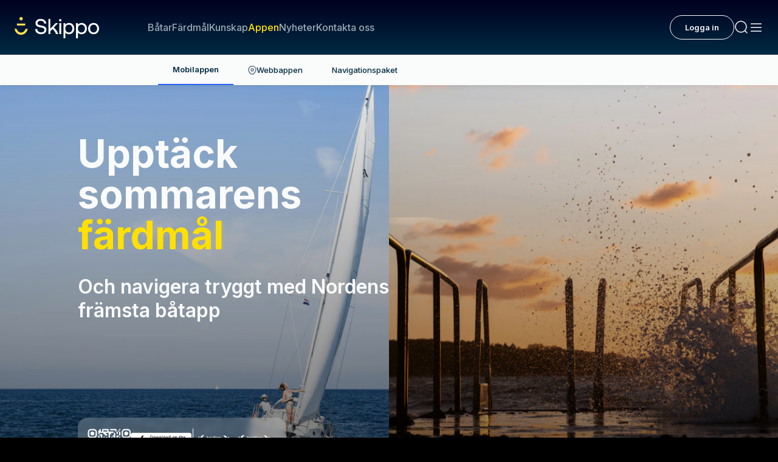

--- FILE ---
content_type: text/html; charset=utf-8
request_url: https://www.skippo.se/appen
body_size: 37893
content:
<!DOCTYPE html><html lang="sv" class="__variable_fa2f99 akka-no-js"><head><meta charSet="utf-8"/><meta name="viewport" content="width=device-width, initial-scale=1"/><link rel="preload" as="image" href="https://www.facebook.com/tr?id=304320012501444&amp;ev=PageView&amp;noscript=1"/><link rel="preload" as="image" imageSrcSet="https://skippoab-485095788.imgix.net/app/uploads/2024/05/13160744/Planera-SE-1.png?w=640&amp;h=1193&amp;q=70&amp;fp-x=0.5&amp;fp-y=0.5&amp;fit=crop&amp;auto=format 640w, https://skippoab-485095788.imgix.net/app/uploads/2024/05/13160744/Planera-SE-1.png?w=750&amp;h=1399&amp;q=70&amp;fp-x=0.5&amp;fp-y=0.5&amp;fit=crop&amp;auto=format 750w, https://skippoab-485095788.imgix.net/app/uploads/2024/05/13160744/Planera-SE-1.png?w=828&amp;h=1544&amp;q=60&amp;fp-x=0.5&amp;fp-y=0.5&amp;fit=crop&amp;auto=format 828w, https://skippoab-485095788.imgix.net/app/uploads/2024/05/13160744/Planera-SE-1.png?w=1080&amp;h=2014&amp;q=50&amp;fp-x=0.5&amp;fp-y=0.5&amp;fit=crop&amp;auto=format 1080w, https://skippoab-485095788.imgix.net/app/uploads/2024/05/13160744/Planera-SE-1.png?w=1200&amp;h=2238&amp;q=50&amp;fp-x=0.5&amp;fp-y=0.5&amp;fit=crop&amp;auto=format 1200w, https://skippoab-485095788.imgix.net/app/uploads/2024/05/13160744/Planera-SE-1.png?w=1280&amp;h=2387&amp;q=50&amp;fp-x=0.5&amp;fp-y=0.5&amp;fit=crop&amp;auto=format 1920w, https://skippoab-485095788.imgix.net/app/uploads/2024/05/13160744/Planera-SE-1.png?w=1280&amp;h=2387&amp;q=50&amp;fp-x=0.5&amp;fp-y=0.5&amp;fit=crop&amp;auto=format 2048w, https://skippoab-485095788.imgix.net/app/uploads/2024/05/13160744/Planera-SE-1.png?w=1280&amp;h=2387&amp;q=50&amp;fp-x=0.5&amp;fp-y=0.5&amp;fit=crop&amp;auto=format 3840w" imageSizes="(max-width: 610px) 100vw, 610px" fetchPriority="high"/><link rel="preload" as="image" imageSrcSet="https://skippoab-485095788.imgix.net/app/uploads/2024/05/13162359/Navigera-SE-1.png?w=640&amp;h=1069&amp;q=70&amp;fp-x=0.5&amp;fp-y=0.5&amp;fit=crop&amp;auto=format 640w, https://skippoab-485095788.imgix.net/app/uploads/2024/05/13162359/Navigera-SE-1.png?w=750&amp;h=1253&amp;q=70&amp;fp-x=0.5&amp;fp-y=0.5&amp;fit=crop&amp;auto=format 750w, https://skippoab-485095788.imgix.net/app/uploads/2024/05/13162359/Navigera-SE-1.png?w=828&amp;h=1384&amp;q=60&amp;fp-x=0.5&amp;fp-y=0.5&amp;fit=crop&amp;auto=format 828w, https://skippoab-485095788.imgix.net/app/uploads/2024/05/13162359/Navigera-SE-1.png?w=1080&amp;h=1805&amp;q=50&amp;fp-x=0.5&amp;fp-y=0.5&amp;fit=crop&amp;auto=format 1080w, https://skippoab-485095788.imgix.net/app/uploads/2024/05/13162359/Navigera-SE-1.png?w=1200&amp;h=2005&amp;q=50&amp;fp-x=0.5&amp;fp-y=0.5&amp;fit=crop&amp;auto=format 1200w, https://skippoab-485095788.imgix.net/app/uploads/2024/05/13162359/Navigera-SE-1.png?w=1280&amp;h=2139&amp;q=50&amp;fp-x=0.5&amp;fp-y=0.5&amp;fit=crop&amp;auto=format 1920w, https://skippoab-485095788.imgix.net/app/uploads/2024/05/13162359/Navigera-SE-1.png?w=1280&amp;h=2139&amp;q=50&amp;fp-x=0.5&amp;fp-y=0.5&amp;fit=crop&amp;auto=format 2048w, https://skippoab-485095788.imgix.net/app/uploads/2024/05/13162359/Navigera-SE-1.png?w=1280&amp;h=2139&amp;q=50&amp;fp-x=0.5&amp;fp-y=0.5&amp;fit=crop&amp;auto=format 3840w" imageSizes="(max-width: 610px) 100vw, 610px"/><link rel="preload" as="image" imageSrcSet="https://skippoab-485095788.imgix.net/app/uploads/2024/05/13162446/Logga-SE-Mobil.png?w=640&amp;h=1292&amp;q=70&amp;fp-x=0.5&amp;fp-y=0.5&amp;fit=crop&amp;auto=format 640w, https://skippoab-485095788.imgix.net/app/uploads/2024/05/13162446/Logga-SE-Mobil.png?w=750&amp;h=1514&amp;q=70&amp;fp-x=0.5&amp;fp-y=0.5&amp;fit=crop&amp;auto=format 750w, https://skippoab-485095788.imgix.net/app/uploads/2024/05/13162446/Logga-SE-Mobil.png?w=828&amp;h=1672&amp;q=60&amp;fp-x=0.5&amp;fp-y=0.5&amp;fit=crop&amp;auto=format 828w, https://skippoab-485095788.imgix.net/app/uploads/2024/05/13162446/Logga-SE-Mobil.png?w=1080&amp;h=2181&amp;q=50&amp;fp-x=0.5&amp;fp-y=0.5&amp;fit=crop&amp;auto=format 1080w, https://skippoab-485095788.imgix.net/app/uploads/2024/05/13162446/Logga-SE-Mobil.png?w=1200&amp;h=2423&amp;q=50&amp;fp-x=0.5&amp;fp-y=0.5&amp;fit=crop&amp;auto=format 1200w, https://skippoab-485095788.imgix.net/app/uploads/2024/05/13162446/Logga-SE-Mobil.png?w=1280&amp;h=2584&amp;q=50&amp;fp-x=0.5&amp;fp-y=0.5&amp;fit=crop&amp;auto=format 1920w, https://skippoab-485095788.imgix.net/app/uploads/2024/05/13162446/Logga-SE-Mobil.png?w=1280&amp;h=2584&amp;q=50&amp;fp-x=0.5&amp;fp-y=0.5&amp;fit=crop&amp;auto=format 2048w, https://skippoab-485095788.imgix.net/app/uploads/2024/05/13162446/Logga-SE-Mobil.png?w=1280&amp;h=2584&amp;q=50&amp;fp-x=0.5&amp;fp-y=0.5&amp;fit=crop&amp;auto=format 3840w" imageSizes="(max-width: 610px) 100vw, 610px"/><link rel="preload" as="image" imageSrcSet="https://skippoab-485095788.imgix.net/app/uploads/2024/05/13162544/AutoRoute-ETA-1.png?w=640&amp;h=640&amp;q=70&amp;fp-x=0.5&amp;fp-y=0.5&amp;fit=crop&amp;auto=format 640w, https://skippoab-485095788.imgix.net/app/uploads/2024/05/13162544/AutoRoute-ETA-1.png?w=750&amp;h=750&amp;q=70&amp;fp-x=0.5&amp;fp-y=0.5&amp;fit=crop&amp;auto=format 750w, https://skippoab-485095788.imgix.net/app/uploads/2024/05/13162544/AutoRoute-ETA-1.png?w=828&amp;h=828&amp;q=60&amp;fp-x=0.5&amp;fp-y=0.5&amp;fit=crop&amp;auto=format 828w, https://skippoab-485095788.imgix.net/app/uploads/2024/05/13162544/AutoRoute-ETA-1.png?w=1080&amp;h=1080&amp;q=50&amp;fp-x=0.5&amp;fp-y=0.5&amp;fit=crop&amp;auto=format 1080w, https://skippoab-485095788.imgix.net/app/uploads/2024/05/13162544/AutoRoute-ETA-1.png?w=1200&amp;h=1200&amp;q=50&amp;fp-x=0.5&amp;fp-y=0.5&amp;fit=crop&amp;auto=format 1200w, https://skippoab-485095788.imgix.net/app/uploads/2024/05/13162544/AutoRoute-ETA-1.png?w=1280&amp;h=1280&amp;q=50&amp;fp-x=0.5&amp;fp-y=0.5&amp;fit=crop&amp;auto=format 1920w, https://skippoab-485095788.imgix.net/app/uploads/2024/05/13162544/AutoRoute-ETA-1.png?w=1280&amp;h=1280&amp;q=50&amp;fp-x=0.5&amp;fp-y=0.5&amp;fit=crop&amp;auto=format 2048w, https://skippoab-485095788.imgix.net/app/uploads/2024/05/13162544/AutoRoute-ETA-1.png?w=1280&amp;h=1280&amp;q=50&amp;fp-x=0.5&amp;fp-y=0.5&amp;fit=crop&amp;auto=format 3840w" imageSizes="(max-width: 610px) 100vw, 610px"/><link rel="preload" as="image" imageSrcSet="https://skippoab-485095788.imgix.net/app/uploads/2024/05/13162559/Skyddad-hamn.png?w=640&amp;h=640&amp;q=70&amp;fp-x=0.5&amp;fp-y=0.5&amp;fit=crop&amp;auto=format 640w, https://skippoab-485095788.imgix.net/app/uploads/2024/05/13162559/Skyddad-hamn.png?w=750&amp;h=750&amp;q=70&amp;fp-x=0.5&amp;fp-y=0.5&amp;fit=crop&amp;auto=format 750w, https://skippoab-485095788.imgix.net/app/uploads/2024/05/13162559/Skyddad-hamn.png?w=828&amp;h=828&amp;q=60&amp;fp-x=0.5&amp;fp-y=0.5&amp;fit=crop&amp;auto=format 828w, https://skippoab-485095788.imgix.net/app/uploads/2024/05/13162559/Skyddad-hamn.png?w=1080&amp;h=1080&amp;q=50&amp;fp-x=0.5&amp;fp-y=0.5&amp;fit=crop&amp;auto=format 1080w, https://skippoab-485095788.imgix.net/app/uploads/2024/05/13162559/Skyddad-hamn.png?w=1200&amp;h=1200&amp;q=50&amp;fp-x=0.5&amp;fp-y=0.5&amp;fit=crop&amp;auto=format 1200w, https://skippoab-485095788.imgix.net/app/uploads/2024/05/13162559/Skyddad-hamn.png?w=1280&amp;h=1280&amp;q=50&amp;fp-x=0.5&amp;fp-y=0.5&amp;fit=crop&amp;auto=format 1920w, https://skippoab-485095788.imgix.net/app/uploads/2024/05/13162559/Skyddad-hamn.png?w=1280&amp;h=1280&amp;q=50&amp;fp-x=0.5&amp;fp-y=0.5&amp;fit=crop&amp;auto=format 2048w, https://skippoab-485095788.imgix.net/app/uploads/2024/05/13162559/Skyddad-hamn.png?w=1280&amp;h=1280&amp;q=50&amp;fp-x=0.5&amp;fp-y=0.5&amp;fit=crop&amp;auto=format 3840w" imageSizes="(max-width: 610px) 100vw, 610px"/><link rel="preload" as="image" imageSrcSet="https://skippoab-485095788.imgix.net/app/uploads/2024/05/13162625/Navigationsverktyg.png?w=640&amp;h=640&amp;q=70&amp;fp-x=0.5&amp;fp-y=0.5&amp;fit=crop&amp;auto=format 640w, https://skippoab-485095788.imgix.net/app/uploads/2024/05/13162625/Navigationsverktyg.png?w=750&amp;h=750&amp;q=70&amp;fp-x=0.5&amp;fp-y=0.5&amp;fit=crop&amp;auto=format 750w, https://skippoab-485095788.imgix.net/app/uploads/2024/05/13162625/Navigationsverktyg.png?w=828&amp;h=828&amp;q=60&amp;fp-x=0.5&amp;fp-y=0.5&amp;fit=crop&amp;auto=format 828w, https://skippoab-485095788.imgix.net/app/uploads/2024/05/13162625/Navigationsverktyg.png?w=1080&amp;h=1080&amp;q=50&amp;fp-x=0.5&amp;fp-y=0.5&amp;fit=crop&amp;auto=format 1080w, https://skippoab-485095788.imgix.net/app/uploads/2024/05/13162625/Navigationsverktyg.png?w=1200&amp;h=1200&amp;q=50&amp;fp-x=0.5&amp;fp-y=0.5&amp;fit=crop&amp;auto=format 1200w, https://skippoab-485095788.imgix.net/app/uploads/2024/05/13162625/Navigationsverktyg.png?w=1280&amp;h=1280&amp;q=50&amp;fp-x=0.5&amp;fp-y=0.5&amp;fit=crop&amp;auto=format 1920w, https://skippoab-485095788.imgix.net/app/uploads/2024/05/13162625/Navigationsverktyg.png?w=1280&amp;h=1280&amp;q=50&amp;fp-x=0.5&amp;fp-y=0.5&amp;fit=crop&amp;auto=format 2048w, https://skippoab-485095788.imgix.net/app/uploads/2024/05/13162625/Navigationsverktyg.png?w=1280&amp;h=1280&amp;q=50&amp;fp-x=0.5&amp;fp-y=0.5&amp;fit=crop&amp;auto=format 3840w" imageSizes="(max-width: 610px) 100vw, 610px"/><link rel="preload" as="image" imageSrcSet="https://skippoab-485095788.imgix.net/app/uploads/2024/05/13162650/Folj-batar.png?w=640&amp;h=640&amp;q=70&amp;fp-x=0.5&amp;fp-y=0.5&amp;fit=crop&amp;auto=format 640w, https://skippoab-485095788.imgix.net/app/uploads/2024/05/13162650/Folj-batar.png?w=750&amp;h=750&amp;q=70&amp;fp-x=0.5&amp;fp-y=0.5&amp;fit=crop&amp;auto=format 750w, https://skippoab-485095788.imgix.net/app/uploads/2024/05/13162650/Folj-batar.png?w=828&amp;h=828&amp;q=60&amp;fp-x=0.5&amp;fp-y=0.5&amp;fit=crop&amp;auto=format 828w, https://skippoab-485095788.imgix.net/app/uploads/2024/05/13162650/Folj-batar.png?w=1080&amp;h=1080&amp;q=50&amp;fp-x=0.5&amp;fp-y=0.5&amp;fit=crop&amp;auto=format 1080w, https://skippoab-485095788.imgix.net/app/uploads/2024/05/13162650/Folj-batar.png?w=1200&amp;h=1200&amp;q=50&amp;fp-x=0.5&amp;fp-y=0.5&amp;fit=crop&amp;auto=format 1200w, https://skippoab-485095788.imgix.net/app/uploads/2024/05/13162650/Folj-batar.png?w=1280&amp;h=1280&amp;q=50&amp;fp-x=0.5&amp;fp-y=0.5&amp;fit=crop&amp;auto=format 1920w, https://skippoab-485095788.imgix.net/app/uploads/2024/05/13162650/Folj-batar.png?w=1280&amp;h=1280&amp;q=50&amp;fp-x=0.5&amp;fp-y=0.5&amp;fit=crop&amp;auto=format 2048w, https://skippoab-485095788.imgix.net/app/uploads/2024/05/13162650/Folj-batar.png?w=1280&amp;h=1280&amp;q=50&amp;fp-x=0.5&amp;fp-y=0.5&amp;fit=crop&amp;auto=format 3840w" imageSizes="(max-width: 610px) 100vw, 610px"/><link rel="preload" as="image" imageSrcSet="https://skippoab-485095788.imgix.net/app/uploads/2024/05/13162715/Vind-vader.png?w=640&amp;h=640&amp;q=70&amp;fp-x=0.5&amp;fp-y=0.5&amp;fit=crop&amp;auto=format 640w, https://skippoab-485095788.imgix.net/app/uploads/2024/05/13162715/Vind-vader.png?w=750&amp;h=750&amp;q=70&amp;fp-x=0.5&amp;fp-y=0.5&amp;fit=crop&amp;auto=format 750w, https://skippoab-485095788.imgix.net/app/uploads/2024/05/13162715/Vind-vader.png?w=828&amp;h=828&amp;q=60&amp;fp-x=0.5&amp;fp-y=0.5&amp;fit=crop&amp;auto=format 828w, https://skippoab-485095788.imgix.net/app/uploads/2024/05/13162715/Vind-vader.png?w=1080&amp;h=1080&amp;q=50&amp;fp-x=0.5&amp;fp-y=0.5&amp;fit=crop&amp;auto=format 1080w, https://skippoab-485095788.imgix.net/app/uploads/2024/05/13162715/Vind-vader.png?w=1200&amp;h=1200&amp;q=50&amp;fp-x=0.5&amp;fp-y=0.5&amp;fit=crop&amp;auto=format 1200w, https://skippoab-485095788.imgix.net/app/uploads/2024/05/13162715/Vind-vader.png?w=1280&amp;h=1280&amp;q=50&amp;fp-x=0.5&amp;fp-y=0.5&amp;fit=crop&amp;auto=format 1920w, https://skippoab-485095788.imgix.net/app/uploads/2024/05/13162715/Vind-vader.png?w=1280&amp;h=1280&amp;q=50&amp;fp-x=0.5&amp;fp-y=0.5&amp;fit=crop&amp;auto=format 2048w, https://skippoab-485095788.imgix.net/app/uploads/2024/05/13162715/Vind-vader.png?w=1280&amp;h=1280&amp;q=50&amp;fp-x=0.5&amp;fp-y=0.5&amp;fit=crop&amp;auto=format 3840w" imageSizes="(max-width: 610px) 100vw, 610px"/><link rel="preload" as="image" imageSrcSet="https://skippoab-485095788.imgix.net/app/uploads/2024/05/13162738/Faciliteter.png?w=640&amp;h=640&amp;q=70&amp;fp-x=0.5&amp;fp-y=0.5&amp;fit=crop&amp;auto=format 640w, https://skippoab-485095788.imgix.net/app/uploads/2024/05/13162738/Faciliteter.png?w=750&amp;h=750&amp;q=70&amp;fp-x=0.5&amp;fp-y=0.5&amp;fit=crop&amp;auto=format 750w, https://skippoab-485095788.imgix.net/app/uploads/2024/05/13162738/Faciliteter.png?w=828&amp;h=828&amp;q=60&amp;fp-x=0.5&amp;fp-y=0.5&amp;fit=crop&amp;auto=format 828w, https://skippoab-485095788.imgix.net/app/uploads/2024/05/13162738/Faciliteter.png?w=1080&amp;h=1080&amp;q=50&amp;fp-x=0.5&amp;fp-y=0.5&amp;fit=crop&amp;auto=format 1080w, https://skippoab-485095788.imgix.net/app/uploads/2024/05/13162738/Faciliteter.png?w=1200&amp;h=1200&amp;q=50&amp;fp-x=0.5&amp;fp-y=0.5&amp;fit=crop&amp;auto=format 1200w, https://skippoab-485095788.imgix.net/app/uploads/2024/05/13162738/Faciliteter.png?w=1280&amp;h=1280&amp;q=50&amp;fp-x=0.5&amp;fp-y=0.5&amp;fit=crop&amp;auto=format 1920w, https://skippoab-485095788.imgix.net/app/uploads/2024/05/13162738/Faciliteter.png?w=1280&amp;h=1280&amp;q=50&amp;fp-x=0.5&amp;fp-y=0.5&amp;fit=crop&amp;auto=format 2048w, https://skippoab-485095788.imgix.net/app/uploads/2024/05/13162738/Faciliteter.png?w=1280&amp;h=1280&amp;q=50&amp;fp-x=0.5&amp;fp-y=0.5&amp;fit=crop&amp;auto=format 3840w" imageSizes="(max-width: 610px) 100vw, 610px"/><link rel="stylesheet" href="/_next/static/css/44bf8c6c059e30a9.css" data-precedence="next"/><link rel="stylesheet" href="/_next/static/css/9a0ec9f2dcddbc16.css" data-precedence="next"/><link rel="stylesheet" href="/_next/static/css/1784cacea5c9c785.css" data-precedence="next"/><link rel="stylesheet" href="/_next/static/css/1b17401bd8d32eeb.css" data-precedence="next"/><link rel="stylesheet" href="/_next/static/css/3a14f9a4121a865a.css" data-precedence="next"/><link rel="stylesheet" href="/_next/static/css/f0b0aaca8379f3d4.css" data-precedence="next"/><link rel="stylesheet" href="/_next/static/css/20574783a6d03894.css" data-precedence="next"/><link rel="stylesheet" href="/_next/static/css/89f6200166d4f659.css" data-precedence="next"/><link rel="stylesheet" href="/_next/static/css/b440ef3e3ccb3082.css" data-precedence="next"/><link rel="stylesheet" href="/_next/static/css/73527d4034caf390.css" data-precedence="next"/><link rel="stylesheet" href="/_next/static/css/944462191571188a.css" data-precedence="next"/><link rel="stylesheet" href="/_next/static/css/9a4e033522b2ab3f.css" data-precedence="next"/><link rel="stylesheet" href="/_next/static/css/48ee305e74c666e8.css" data-precedence="next"/><link rel="stylesheet" href="/_next/static/css/4115ab2f01726ab8.css" data-precedence="next"/><link rel="stylesheet" href="/_next/static/css/dc5804a2f9bf491e.css" data-precedence="next"/><link rel="stylesheet" href="/_next/static/css/6bfb96d8aafe7aa4.css" data-precedence="next"/><link rel="stylesheet" href="/_next/static/css/e97ef61b0a87b80a.css" data-precedence="next"/><link rel="stylesheet" href="/_next/static/css/9910b8c7383e74a7.css" data-precedence="next"/><link rel="stylesheet" href="/_next/static/css/b2424740d271f81f.css" data-precedence="next"/><link rel="stylesheet" href="/_next/static/css/e7200812f6045075.css" data-precedence="next"/><link rel="stylesheet" href="/_next/static/css/570d81a5a2bfb290.css" data-precedence="next"/><link rel="stylesheet" href="/_next/static/css/6a5f4530c0789bc3.css" data-precedence="next"/><link rel="stylesheet" href="/_next/static/css/5ff4d390b1e2d984.css" data-precedence="next"/><link rel="stylesheet" href="/_next/static/css/44deb9230fbc71bb.css" data-precedence="next"/><link rel="stylesheet" href="/_next/static/css/5bf4f439c972eec9.css" data-precedence="next"/><link rel="stylesheet" href="/_next/static/css/f2cc5357a6d5b5e6.css" data-precedence="next"/><link rel="preload" as="script" fetchPriority="low" href="/_next/static/chunks/webpack-4a7fc914ca24d22a.js"/><script src="/_next/static/chunks/52774a7f-471139df58a1be02.js" async=""></script><script src="/_next/static/chunks/fd9d1056-5d50900feac36de0.js" async=""></script><script src="/_next/static/chunks/5356-44d7df3da26823df.js" async=""></script><script src="/_next/static/chunks/main-app-49bd4f092273923c.js" async=""></script><script src="/_next/static/chunks/96df19f3-863a53e029668031.js" async=""></script><script src="/_next/static/chunks/6d495587-8fd950737be35153.js" async=""></script><script src="/_next/static/chunks/665031a6-55d69d5fa734b1b9.js" async=""></script><script src="/_next/static/chunks/1233-8e795266a43e0e9a.js" async=""></script><script src="/_next/static/chunks/937-9c4a41fc6880e906.js" async=""></script><script src="/_next/static/chunks/8330-b7c10f96aff9cde2.js" async=""></script><script src="/_next/static/chunks/1083-93f51a3a77f80133.js" async=""></script><script src="/_next/static/chunks/8941-1cc0e65a62f6015a.js" async=""></script><script src="/_next/static/chunks/9888-93ee1a9834623937.js" async=""></script><script src="/_next/static/chunks/4470-b15941016c8423af.js" async=""></script><script src="/_next/static/chunks/4797-7029d16cfe9a105c.js" async=""></script><script src="/_next/static/chunks/app/%5B...permalink%5D/error-4a3f84b32859f62c.js" async=""></script><script src="/_next/static/chunks/app/global-error-99c6945e79ce2de7.js" async=""></script><script src="/_next/static/chunks/7771-fbdee67992d473d3.js" async=""></script><script src="/_next/static/chunks/app/page-68e8de5f1e136161.js" async=""></script><script src="/_next/static/chunks/app/layout-76a7084218749838.js" async=""></script><script src="/_next/static/chunks/app/error-a3e0600434c7f1cb.js" async=""></script><link rel="preload" href="https://cdn.jwplayer.com/libraries/ik6oXKib.js" as="script"/><link rel="preload" href="https://public.flourish.studio/resources/embed.js" as="script"/><link rel="preload" as="image" imageSrcSet="https://skippoab-485095788.imgix.net/app/uploads/2024/05/13162757/Hydrographica-1.png?w=640&amp;h=640&amp;q=70&amp;fp-x=0.5&amp;fp-y=0.5&amp;fit=crop&amp;auto=format 640w, https://skippoab-485095788.imgix.net/app/uploads/2024/05/13162757/Hydrographica-1.png?w=750&amp;h=750&amp;q=70&amp;fp-x=0.5&amp;fp-y=0.5&amp;fit=crop&amp;auto=format 750w, https://skippoab-485095788.imgix.net/app/uploads/2024/05/13162757/Hydrographica-1.png?w=828&amp;h=828&amp;q=60&amp;fp-x=0.5&amp;fp-y=0.5&amp;fit=crop&amp;auto=format 828w, https://skippoab-485095788.imgix.net/app/uploads/2024/05/13162757/Hydrographica-1.png?w=1080&amp;h=1080&amp;q=50&amp;fp-x=0.5&amp;fp-y=0.5&amp;fit=crop&amp;auto=format 1080w, https://skippoab-485095788.imgix.net/app/uploads/2024/05/13162757/Hydrographica-1.png?w=1200&amp;h=1200&amp;q=50&amp;fp-x=0.5&amp;fp-y=0.5&amp;fit=crop&amp;auto=format 1200w, https://skippoab-485095788.imgix.net/app/uploads/2024/05/13162757/Hydrographica-1.png?w=1280&amp;h=1280&amp;q=50&amp;fp-x=0.5&amp;fp-y=0.5&amp;fit=crop&amp;auto=format 1920w, https://skippoab-485095788.imgix.net/app/uploads/2024/05/13162757/Hydrographica-1.png?w=1280&amp;h=1280&amp;q=50&amp;fp-x=0.5&amp;fp-y=0.5&amp;fit=crop&amp;auto=format 2048w, https://skippoab-485095788.imgix.net/app/uploads/2024/05/13162757/Hydrographica-1.png?w=1280&amp;h=1280&amp;q=50&amp;fp-x=0.5&amp;fp-y=0.5&amp;fit=crop&amp;auto=format 3840w" imageSizes="(max-width: 610px) 100vw, 610px"/><link rel="preload" as="image" imageSrcSet="https://skippoab-485095788.imgix.net/app/uploads/2024/05/13162817/Billigast-bransle.png?w=640&amp;h=640&amp;q=70&amp;fp-x=0.5&amp;fp-y=0.5&amp;fit=crop&amp;auto=format 640w, https://skippoab-485095788.imgix.net/app/uploads/2024/05/13162817/Billigast-bransle.png?w=750&amp;h=750&amp;q=70&amp;fp-x=0.5&amp;fp-y=0.5&amp;fit=crop&amp;auto=format 750w, https://skippoab-485095788.imgix.net/app/uploads/2024/05/13162817/Billigast-bransle.png?w=828&amp;h=828&amp;q=60&amp;fp-x=0.5&amp;fp-y=0.5&amp;fit=crop&amp;auto=format 828w, https://skippoab-485095788.imgix.net/app/uploads/2024/05/13162817/Billigast-bransle.png?w=1080&amp;h=1080&amp;q=50&amp;fp-x=0.5&amp;fp-y=0.5&amp;fit=crop&amp;auto=format 1080w, https://skippoab-485095788.imgix.net/app/uploads/2024/05/13162817/Billigast-bransle.png?w=1200&amp;h=1200&amp;q=50&amp;fp-x=0.5&amp;fp-y=0.5&amp;fit=crop&amp;auto=format 1200w, https://skippoab-485095788.imgix.net/app/uploads/2024/05/13162817/Billigast-bransle.png?w=1280&amp;h=1280&amp;q=50&amp;fp-x=0.5&amp;fp-y=0.5&amp;fit=crop&amp;auto=format 1920w, https://skippoab-485095788.imgix.net/app/uploads/2024/05/13162817/Billigast-bransle.png?w=1280&amp;h=1280&amp;q=50&amp;fp-x=0.5&amp;fp-y=0.5&amp;fit=crop&amp;auto=format 2048w, https://skippoab-485095788.imgix.net/app/uploads/2024/05/13162817/Billigast-bransle.png?w=1280&amp;h=1280&amp;q=50&amp;fp-x=0.5&amp;fp-y=0.5&amp;fit=crop&amp;auto=format 3840w" imageSizes="(max-width: 610px) 100vw, 610px"/><link rel="manifest" href="/site.webmanifest"/><meta name="trustpilot-one-time-domain-verification-id" content="02a49966-42c1-4968-b741-af73653dab25"/><meta name="theme-color" content="#00001E"/><title>Appen - Skippo</title><meta name="description" content="Prova gratis sjökort i 3 dagar. Digitala sjökort för mobil och läsplatta. GPS, offlinekartor, vind, väder, ruttplanering och hamninformation."/><meta name="robots" content="index, follow"/><link rel="canonical" href="https://www.skippo.se/appen"/><meta property="og:title" content="Appen"/><meta property="og:description" content="Prova gratis sjökort i 3 dagar. Digitala sjökort för mobil och läsplatta. GPS, offlinekartor, vind, väder, ruttplanering och hamninformation."/><meta property="og:locale" content="sv"/><meta name="twitter:card" content="summary"/><meta name="twitter:title" content="Appen"/><meta name="twitter:description" content="Prova gratis sjökort i 3 dagar. Digitala sjökort för mobil och läsplatta. GPS, offlinekartor, vind, väder, ruttplanering och hamninformation."/><link rel="icon" href="/icon.png?242bbefd1a7a8ccb" type="image/png" sizes="120x120"/><meta name="next-size-adjust"/><script>(self.__next_s=self.__next_s||[]).push(["https://cdn.jwplayer.com/libraries/ik6oXKib.js",{}])</script><script>(self.__next_s=self.__next_s||[]).push([0,{"children":"\n                (function(h,o,t,j,a,r){\n                    h.hj=h.hj||function(){(h.hj.q=h.hj.q||[]).push(arguments)};\n                    h._hjSettings={hjid:5150845,hjsv:6};\n                    a=o.getElementsByTagName('head')[0];\n                    r=o.createElement('script');r.async=1;\n                    r.src=t+h._hjSettings.hjid+j+h._hjSettings.hjsv;\n                    a.appendChild(r);\n                })(window,document,'https://static.hotjar.com/c/hotjar-','.js?sv=');\n            ","id":"hotjar"}])</script><script id="maxetise-script" data-name="maxapi" data-domain="skippo.se" data-version="3.2.520" data-cfasync="false">!function(e){"use strict";"undefined"!=typeof globalThis?globalThis:"undefined"!=typeof window?window:"undefined"!=typeof global?global:"undefined"!=typeof self&&self;var n,t,i,r=(n=function(e,n){e.exports=function(){var e=function(){},n={},t={},i={};function r(e,n){e=e.push?e:[e];var r,o,s,c=[],a=e.length,f=a;for(r=function(e,t){t.length&&c.push(e),--f||n(c)};a--;)o=e[a],(s=t[o])?r(o,s):(i[o]=i[o]||[]).push(r)}function o(e,n){if(e){var r=i[e];if(t[e]=n,r)for(;r.length;)r[0](e,n),r.splice(0,1)}}function s(n,t){n.call&&(n={success:n}),t.length?(n.error||e)(t):(n.success||e)(n)}function c(n,t,i,r){var o,s,a=document,f=i.async,u=(i.numRetries||0)+1,d=i.before||e,l=n.replace(/[?|#].*$/,""),p=n.replace(/^(css|img)!/,"");r=r||0,/(^css!|.css$)/.test(l)?((s=a.createElement("link")).rel="stylesheet",s.href=p,(o="hideFocus"in s)&&s.relList&&(o=0,s.rel="preload",s.as="style")):/(^img!|.(png|gif|jpg|svg|webp)$)/.test(l)?(s=a.createElement("img")).src=p:((s=a.createElement("script")).src=n,s.async=void 0===f||f),s.onload=s.onerror=s.onbeforeload=function(e){var a=e.type[0];if(o)try{s.sheet.cssText.length||(a="e")}catch(e){18!=e.code&&(a="e")}if("e"==a){if((r+=1)<u)return c(n,t,i,r)}else if("preload"==s.rel&&"style"==s.as)return s.rel="stylesheet";t(n,a,e.defaultPrevented)},!1!==d(n,s)&&a.head.appendChild(s)}function a(e,n,t){var i,r,o=(e=e.push?e:[e]).length,s=o,a=[];for(i=function(e,t,i){if("e"==t&&a.push(e),"b"==t){if(!i)return;a.push(e)}--o||n(a)},r=0;r<s;r++)c(e[r],i,t)}function f(e,t,i){var r,c;if(t&&t.trim&&(r=t),c=(r?i:t)||{},r){if(r in n)throw"LoadJS";n[r]=!0}function f(n,t){a(e,(function(e){s(c,e),n&&s({success:n,error:t},e),o(r,e)}),c)}if(c.returnPromise)return new Promise(f);f()}return f.ready=function(e,n){return r(e,(function(e){s(n,e)})),f},f.done=function(e){o(e,[])},f.reset=function(){n={},t={},i={}},f.isDefined=function(e){return e in n},f}()},n(t={exports:{}},t.exports),t.exports),o=document.currentScript.dataset.domain,s=window.btoa(o).substring(0,5)+"."+o,c=function(){var e=new CustomEvent("contentBlocked",{});window.dispatchEvent(e);try{var n=JSON.stringify({b:!0}),t=new Blob([n],{type:"application/json"});navigator.sendBeacon("https://"+s+"/profile",t)}catch(e){}};if("undefined"!=typeof URLSearchParams){var a=new URLSearchParams(window.location.search);a.has("max_suffix")&&(i=a.get("max_suffix"))}r(["https://maxetise.net/prebid."+[o,i].filter((function(e){return e})).join(".")+".js"],"prebid",{numRetries:1,error:function(){c()}}),r(["https://securepubads.g.doubleclick.net/tag/js/gpt.js"],"gpt",{numRetries:1,error:function(){c()}});var f=window&&window.maxapi&&window.maxapi.cmd?window.maxapi.cmd:[];e.cmd=f,Object.defineProperty(e,"__esModule",{value:!0})}(this.maxapi=this.maxapi||{});</script><script src="/_next/static/chunks/polyfills-42372ed130431b0a.js" noModule=""></script></head><body theme-mode="light"><noscript><iframe id="ns-script-tm" data-cmp-src="https://www.googletagmanager.com/ns.html?id=GTM-T49BGD69" height="0" width="0" class="cmplazyload" data-cmp-vendor="s905" src="https://www.googletagmanager.com/ns.html?id=GTM-T49BGD69" style="display:none;visibility:hidden"></iframe></noscript><noscript><img height="1" width="1" style="display:none" class="cmplazyload" data-cmp-vendor="s7" data-cmp-src="https://www.facebook.com/tr?id=304320012501444&amp;ev=PageView&amp;noscript=1" src="https://www.facebook.com/tr?id=304320012501444&amp;ev=PageView&amp;noscript=1"/></noscript><div><div class="Page" data-post="true" data-post-id="162928"><div class="topBarNavigation TopBarNavigation_topBarNavigation__04Qj2 "><div class="TopBarNavigation_container__vSi7b  "><a class="TopBarNavigation_logo__wgOBL" href="/"><svg width="127" height="32" viewBox="0 0 127 32" fill="none" xmlns="http://www.w3.org/2000/svg"><g clip-path="url(#clip0_3558_98838)"><path d="M9.76772 5.0518C11.1644 5.0518 12.2966 3.92092 12.2966 2.5259C12.2966 1.13088 11.1644 0 9.76772 0C8.37107 0 7.23886 1.13088 7.23886 2.5259C7.23886 3.92092 8.37107 5.0518 9.76772 5.0518Z" fill="#FAE14B"></path><path d="M15.7833 12.7526L16.2764 9.74051H3.25907L3.74904 12.7526H15.7833Z" fill="#FAE14B"></path><path d="M15.9571 18.5338C15.2395 21.366 12.6949 23.3488 9.76772 23.3488C6.84057 23.3488 4.2959 21.3691 3.57834 18.5338L3.49299 18.196L0 17.3593L0.104315 18.1833C0.711242 23.0394 4.86489 26.7019 9.76772 26.7019C14.6705 26.7019 18.8242 23.0394 19.4311 18.1833L19.5354 17.3624L16.0425 18.1991L15.9571 18.537V18.5338Z" fill="#FAE14B"></path><path d="M40.4523 12.8537C36.8487 12.238 34.4842 11.6475 34.4842 9.17532C34.4842 6.95253 36.2544 5.62643 39.2195 5.62643C42.1845 5.62643 44.2108 7.22406 44.5301 9.79732L44.5427 9.90152H47.6469L47.6374 9.77522C47.3719 5.58223 44.0654 2.8732 39.2195 2.8732C34.3735 2.8732 31.4717 5.47172 31.4717 9.33635C31.4717 13.7377 35.2175 14.9596 38.8812 15.5753C42.5228 16.1942 44.9126 16.7909 44.9126 19.38C44.9126 21.647 42.9875 23.0551 39.8896 23.0551C36.5547 23.0551 34.2566 21.1449 34.0385 18.1896L34.029 18.0791H30.9216V18.2023C31.0955 22.8941 34.5189 25.8115 39.8548 25.8115C44.6059 25.8115 47.9219 23.0615 47.9219 19.1242C47.9219 14.6944 44.1444 13.4694 40.4491 12.8537H40.4523Z" fill="white"></path><path d="M58.8371 15.9511L65.2825 9.12481H61.7326L53.7288 17.5866V3.06265H50.8743V25.6221H53.7288V21.2776L56.9088 18.0097C59.3776 20.0714 61.151 22.6037 62.1847 25.54L62.2131 25.6189H65.6271L65.567 25.4611C63.9454 21.0502 61.7453 17.937 58.8371 15.9479V15.9511Z" fill="white"></path><path d="M68.706 2.99951C67.6723 2.99951 66.8947 3.77623 66.8947 4.80869C66.8947 5.84115 67.6723 6.61786 68.706 6.61786C69.7396 6.61786 70.5173 5.84115 70.5173 4.80869C70.5173 3.77623 69.7396 2.99951 68.706 2.99951Z" fill="white"></path><path d="M70.1 9.12164H67.2455V25.6221H70.1V9.12164Z" fill="white"></path><path d="M81.7802 8.93222C79.5168 8.93222 77.617 9.83839 76.2736 11.556L75.948 9.12482H73.4602V32.0032H76.3147V23.4025C77.4653 24.9622 79.3904 25.8179 81.7833 25.8179C86.4586 25.8179 89.724 22.3479 89.724 17.375C89.724 12.4022 86.6071 8.93222 81.7833 8.93222H81.7802ZM81.5241 23.2509C78.4358 23.2509 76.2799 20.8071 76.2799 17.3119C76.2799 13.8167 78.4358 11.4992 81.5241 11.4992C84.6125 11.4992 86.8 13.8609 86.8 17.375C86.8 20.8892 84.6789 23.2509 81.5241 23.2509Z" fill="white"></path><path d="M100.709 8.93222C98.4454 8.93222 96.5456 9.83839 95.2021 11.556L94.8765 9.12482H92.3887V32.0032H95.2432V23.4025C96.3938 24.9622 98.3189 25.8179 100.712 25.8179C105.387 25.8179 108.652 22.3479 108.652 17.375C108.652 12.4022 105.536 8.93222 100.712 8.93222H100.709ZM100.453 23.2509C97.3643 23.2509 95.2084 20.8071 95.2084 17.3119C95.2084 13.8167 97.3643 11.4992 100.453 11.4992C103.541 11.4992 105.728 13.8609 105.728 17.375C105.728 20.8892 103.607 23.2509 100.453 23.2509Z" fill="white"></path><path d="M118.771 8.93222C113.944 8.93222 110.574 12.4022 110.574 17.375C110.574 22.3479 113.944 25.8179 118.771 25.8179C123.598 25.8179 126.968 22.3479 126.968 17.375C126.968 12.4022 123.598 8.93222 118.771 8.93222ZM118.771 23.2509C115.664 23.2509 113.495 20.8355 113.495 17.375C113.495 13.9146 115.664 11.4992 118.771 11.4992C121.878 11.4992 124.047 13.9146 124.047 17.375C124.047 20.8355 121.878 23.2509 118.771 23.2509Z" fill="white"></path></g><defs><clipPath id="clip0_3558_98838"><rect width="126.968" height="32" fill="white"></rect></clipPath></defs></svg></a><div class="TopBarNavigation_links__lW6kb"><div class="TopBarNavigation_searchInput__1qhUR"><form name="q" class="MenuSearchInput_wrapper__ubsEO" action="/sok?"><input class="MenuSearchInput_menuSearchInputDark__3Usnl" type="text"/><div class="MenuSearchInput_icon__TJgbX"><svg width="24" height="24" viewBox="0 0 24 24" fill="none" xmlns="http://www.w3.org/2000/svg"><path d="M21 21L17.364 17.364M17.364 17.364C18.9926 15.7353 20 13.4853 20 11C20 6.02944 15.9706 2 11 2C6.02944 2 2 6.02944 2 11C2 15.9706 6.02944 20 11 20C13.4853 20 15.7353 18.9926 17.364 17.364Z" stroke="#99AAB3" stroke-width="1.5" stroke-linecap="round"></path></svg></div></form></div><a class="TopBarNavigation_link__fP88m " href="/batar">Båtar</a><a class="TopBarNavigation_link__fP88m " href="/fardmal">Färdmål</a><a class="TopBarNavigation_link__fP88m " href="/kunskap/sok-kunskap">Kunskap</a><a class="TopBarNavigation_link__fP88m TopBarNavigation_active__w1feV" href="/appen">Appen</a><a class="TopBarNavigation_link__fP88m " href="/nyheter">Nyheter</a><a class="TopBarNavigation_link__fP88m " href="https://support.skippo.io/hc/sv">Kontakta oss</a></div><div class="TopBarNavigation_profileSection__AMl3j"></div><div class="TopBarNavigation_toolsSection__k4dG5"><a class="MenuIconButton_menuIconButton__1joI6" href="#"><svg width="24" height="24" viewBox="0 0 24 24" fill="none" xmlns="http://www.w3.org/2000/svg"><path d="M21 21L17.364 17.364M17.364 17.364C18.9926 15.7353 20 13.4853 20 11C20 6.02944 15.9706 2 11 2C6.02944 2 2 6.02944 2 11C2 15.9706 6.02944 20 11 20C13.4853 20 15.7353 18.9926 17.364 17.364Z" stroke="#FAFBFB" stroke-width="1.5" stroke-linecap="round"></path></svg></a><a class="MenuIconButton_menuIconButton__1joI6" href="#"><svg width="24" height="24" viewBox="0 0 24 24" fill="none" xmlns="http://www.w3.org/2000/svg"><rect x="3" y="19" width="1.5" height="18" rx="0.75" transform="rotate(-90 3 19)" fill="#FAFBFB"></rect><rect x="3" y="13" width="1.5" height="18" rx="0.75" transform="rotate(-90 3 13)" fill="#FAFBFB"></rect><rect x="3" y="7" width="1.5" height="18" rx="0.75" transform="rotate(-90 3 7)" fill="#FAFBFB"></rect></svg></a></div></div></div><main class="Main"><div class="Vertical-tabs Vertical-tabs--count-3"><div class="Vertical-tabs__wrapper"><ul><li><a class="Vertical-tabs__tab Vertical-tabs__tab--active" href="/appen">Mobilappen</a></li><li><a href="/plan" class="Vertical-tabs__tab"><svg width="14" height="15" viewBox="0 0 14 15" fill="none" xmlns="http://www.w3.org/2000/svg"><path d="M1 6.5C1 3.168 3.667.835 7 .835s6 2.333 6 5.667c0 5.234-4.667 7.666-6 7.666-1.333 0-6-2.432-6-7.666Z" stroke="#5D7583" stroke-width="1.5"></path><path d="M9 6.834a2 2 0 1 1-4 0 2 2 0 0 1 4 0Z" stroke="#5D7583" stroke-width="1.5"></path></svg>Webbappen</a></li><li><a class="Vertical-tabs__tab" href="/appen/subscription">Navigationspaket</a></li></ul></div></div><article class="Campaign-template"><article class="Post-content"><div class="Campaign-gallery"><div class="Campaign-gallery__images"><img alt="" image="[object Object]" data-active="true" data-single="false" data-y="0.5" data-x="0.5" loading="lazy" width="720" height="752" decoding="async" data-nimg="1" class="Campaign-gallery__image" style="color:transparent" srcSet="https://skippoab-485095788.imgix.net/app/uploads/2024/05/15091419/Rectangle-3007-1.png?w=750&amp;h=783&amp;q=70&amp;fp-x=0.5&amp;fp-y=0.5&amp;fit=crop&amp;auto=format 1x, https://skippoab-485095788.imgix.net/app/uploads/2024/05/15091419/Rectangle-3007-1.png?w=1280&amp;h=1336&amp;q=50&amp;fp-x=0.5&amp;fp-y=0.5&amp;fit=crop&amp;auto=format 2x" src="https://skippoab-485095788.imgix.net/app/uploads/2024/05/15091419/Rectangle-3007-1.png?w=1280&amp;h=1336&amp;q=50&amp;fp-x=0.5&amp;fp-y=0.5&amp;fit=crop&amp;auto=format"/><img alt="" image="[object Object]" data-active="true" data-y="0.5" data-x="0.5" loading="lazy" width="720" height="752" decoding="async" data-nimg="1" class="Campaign-gallery__image" style="color:transparent" srcSet="https://skippoab-485095788.imgix.net/app/uploads/2024/05/15091417/Rectangle-3008-1.png?w=750&amp;h=783&amp;q=70&amp;fp-x=0.5&amp;fp-y=0.5&amp;fit=crop&amp;auto=format 1x, https://skippoab-485095788.imgix.net/app/uploads/2024/05/15091417/Rectangle-3008-1.png?w=1280&amp;h=1336&amp;q=50&amp;fp-x=0.5&amp;fp-y=0.5&amp;fit=crop&amp;auto=format 2x" src="https://skippoab-485095788.imgix.net/app/uploads/2024/05/15091417/Rectangle-3008-1.png?w=1280&amp;h=1336&amp;q=50&amp;fp-x=0.5&amp;fp-y=0.5&amp;fit=crop&amp;auto=format"/><img alt="" image="[object Object]" data-active="false" data-single="true" data-y="0.5" data-x="0.5" loading="lazy" width="1440" height="752" decoding="async" data-nimg="1" class="Campaign-gallery__image" style="color:transparent" srcSet="https://skippoab-485095788.imgix.net/app/uploads/2024/05/15131330/BIldspel-Exempel-1.png?w=1280&amp;h=668&amp;q=50&amp;fp-x=0.5&amp;fp-y=0.5&amp;fit=crop&amp;auto=format 1x, https://skippoab-485095788.imgix.net/app/uploads/2024/05/15131330/BIldspel-Exempel-1.png?w=1280&amp;h=668&amp;q=50&amp;fp-x=0.5&amp;fp-y=0.5&amp;fit=crop&amp;auto=format 2x" src="https://skippoab-485095788.imgix.net/app/uploads/2024/05/15131330/BIldspel-Exempel-1.png?w=1280&amp;h=668&amp;q=50&amp;fp-x=0.5&amp;fp-y=0.5&amp;fit=crop&amp;auto=format"/><img alt="" image="[object Object]" data-active="false" data-single="false" data-y="0.5" data-x="0.5" loading="lazy" width="720" height="752" decoding="async" data-nimg="1" class="Campaign-gallery__image" style="color:transparent" srcSet="https://skippoab-485095788.imgix.net/app/uploads/2024/05/15091411/Rectangle-3009-1.png?w=750&amp;h=783&amp;q=70&amp;fp-x=0.5&amp;fp-y=0.5&amp;fit=crop&amp;auto=format 1x, https://skippoab-485095788.imgix.net/app/uploads/2024/05/15091411/Rectangle-3009-1.png?w=1280&amp;h=1336&amp;q=50&amp;fp-x=0.5&amp;fp-y=0.5&amp;fit=crop&amp;auto=format 2x" src="https://skippoab-485095788.imgix.net/app/uploads/2024/05/15091411/Rectangle-3009-1.png?w=1280&amp;h=1336&amp;q=50&amp;fp-x=0.5&amp;fp-y=0.5&amp;fit=crop&amp;auto=format"/><img alt="" image="[object Object]" data-active="false" data-y="0.5" data-x="0.5" loading="lazy" width="720" height="752" decoding="async" data-nimg="1" class="Campaign-gallery__image" style="color:transparent" srcSet="https://skippoab-485095788.imgix.net/app/uploads/2024/05/15091408/Rectangle-3010-1.png?w=750&amp;h=783&amp;q=70&amp;fp-x=0.5&amp;fp-y=0.5&amp;fit=crop&amp;auto=format 1x, https://skippoab-485095788.imgix.net/app/uploads/2024/05/15091408/Rectangle-3010-1.png?w=1280&amp;h=1336&amp;q=50&amp;fp-x=0.5&amp;fp-y=0.5&amp;fit=crop&amp;auto=format 2x" src="https://skippoab-485095788.imgix.net/app/uploads/2024/05/15091408/Rectangle-3010-1.png?w=1280&amp;h=1336&amp;q=50&amp;fp-x=0.5&amp;fp-y=0.5&amp;fit=crop&amp;auto=format"/></div><div class="Campaign-gallery__content"><div class="Campaign-gallery__content-inner"><h2 class="Campaign-gallery__content-heading">Upptäck sommarens <span class="Campaign-gallery__content-keyword">färdmål</span></h2><p class="Campaign-gallery__content-text">Och navigera tryggt med Nordens främsta båtapp </p><div class="Campaign-gallery__content-actions"><img alt="" image="[object Object]" loading="lazy" width="215" height="215" decoding="async" data-nimg="1" class="Campaign-gallery__content-qr" style="color:transparent" srcSet="https://skippoab-485095788.imgix.net/app/uploads/2024/05/15093345/Frame-675680413.png?w=256&amp;h=256&amp;q=75&amp;fp-x=0.5&amp;fp-y=0.5&amp;fit=crop&amp;auto=format 1x, https://skippoab-485095788.imgix.net/app/uploads/2024/05/15093345/Frame-675680413.png?w=640&amp;h=640&amp;q=70&amp;fp-x=0.5&amp;fp-y=0.5&amp;fit=crop&amp;auto=format 2x" src="https://skippoab-485095788.imgix.net/app/uploads/2024/05/15093345/Frame-675680413.png?w=640&amp;h=640&amp;q=70&amp;fp-x=0.5&amp;fp-y=0.5&amp;fit=crop&amp;auto=format"/><div class="Campaign-gallery__content-links"><a class="Campaign-gallery__content-link" href="https://apps.apple.com/se/app/skippo/id444222894" target="_blank" rel="noopener noreferrer" data-cta="true"><img alt="Ladda ned i AppStore" image="[object Object]" loading="lazy" width="435" height="123" decoding="async" data-nimg="1" class="Campaign-gallery__content-link-image" style="color:transparent" srcSet="https://skippoab-485095788.imgix.net/app/uploads/2024/05/15093102/App-Store-1.png?w=640&amp;h=180&amp;q=70&amp;fp-x=0.5&amp;fp-y=0.5&amp;fit=crop&amp;auto=format 1x, https://skippoab-485095788.imgix.net/app/uploads/2024/05/15093102/App-Store-1.png?w=1080&amp;h=305&amp;q=50&amp;fp-x=0.5&amp;fp-y=0.5&amp;fit=crop&amp;auto=format 2x" src="https://skippoab-485095788.imgix.net/app/uploads/2024/05/15093102/App-Store-1.png?w=1080&amp;h=305&amp;q=50&amp;fp-x=0.5&amp;fp-y=0.5&amp;fit=crop&amp;auto=format"/></a><a class="Campaign-gallery__content-link" href="https://play.google.com/store/apps/details?id=com.eniro.nauticalar&amp;hl=en_US" target="_blank" rel="noopener noreferrer" data-cta="true"><img alt="Hämta i Google Play" image="[object Object]" loading="lazy" width="435" height="120" decoding="async" data-nimg="1" class="Campaign-gallery__content-link-image" style="color:transparent" srcSet="https://skippoab-485095788.imgix.net/app/uploads/2024/05/15093101/Google-Play-1.png?w=640&amp;h=176&amp;q=70&amp;fp-x=0.5&amp;fp-y=0.5&amp;fit=crop&amp;auto=format 1x, https://skippoab-485095788.imgix.net/app/uploads/2024/05/15093101/Google-Play-1.png?w=1080&amp;h=297&amp;q=50&amp;fp-x=0.5&amp;fp-y=0.5&amp;fit=crop&amp;auto=format 2x" src="https://skippoab-485095788.imgix.net/app/uploads/2024/05/15093101/Google-Play-1.png?w=1080&amp;h=297&amp;q=50&amp;fp-x=0.5&amp;fp-y=0.5&amp;fit=crop&amp;auto=format"/></a></div><div class="Campaign-gallery__content-vr"></div><div class="Campaign-gallery__content-badges"><img alt="" image="[object Object]" loading="lazy" width="200" height="150" decoding="async" data-nimg="1" class="Campaign-gallery__content-badge" style="color:transparent" srcSet="https://skippoab-485095788.imgix.net/app/uploads/2024/05/20144426/Vector-5.png?w=256&amp;h=192&amp;q=75&amp;fp-x=0.5&amp;fp-y=0.5&amp;fit=crop&amp;auto=format 1x, https://skippoab-485095788.imgix.net/app/uploads/2024/05/20144426/Vector-5.png?w=640&amp;h=480&amp;q=70&amp;fp-x=0.5&amp;fp-y=0.5&amp;fit=crop&amp;auto=format 2x" src="https://skippoab-485095788.imgix.net/app/uploads/2024/05/20144426/Vector-5.png?w=640&amp;h=480&amp;q=70&amp;fp-x=0.5&amp;fp-y=0.5&amp;fit=crop&amp;auto=format"/><img alt="" image="[object Object]" loading="lazy" width="200" height="150" decoding="async" data-nimg="1" class="Campaign-gallery__content-badge" style="color:transparent" srcSet="https://skippoab-485095788.imgix.net/app/uploads/2024/05/20144427/Vector-4.png?w=256&amp;h=192&amp;q=75&amp;fp-x=0.5&amp;fp-y=0.5&amp;fit=crop&amp;auto=format 1x, https://skippoab-485095788.imgix.net/app/uploads/2024/05/20144427/Vector-4.png?w=640&amp;h=480&amp;q=70&amp;fp-x=0.5&amp;fp-y=0.5&amp;fit=crop&amp;auto=format 2x" src="https://skippoab-485095788.imgix.net/app/uploads/2024/05/20144427/Vector-4.png?w=640&amp;h=480&amp;q=70&amp;fp-x=0.5&amp;fp-y=0.5&amp;fit=crop&amp;auto=format"/></div></div><div class="Campaign-gallery__content-steps"><div class="Campaign-gallery__content-step" data-active="true"></div><div class="Campaign-gallery__content-step" data-active="false"></div><div class="Campaign-gallery__content-step" data-active="false"></div></div></div></div></div>


<div class="Campaign-feature">
      <div class="Campaign-feature__background-image">
      <img alt="" id="178105" data-fy="0.5" data-fx="0.5" loading="lazy" width="1248" height="367" decoding="async" data-nimg="1" class="hide-up-to-small" style="color:transparent" sizes="(max-width: 1248px) 100vw, 1248px" srcSet="https://skippoab-485095788.imgix.net/app/uploads/2025/03/04142703/Upptack-nya-smultronstallen.png?w=640&amp;h=188&amp;q=70&amp;fp-x=0.5&amp;fp-y=0.5&amp;fit=crop&amp;auto=format 640w, https://skippoab-485095788.imgix.net/app/uploads/2025/03/04142703/Upptack-nya-smultronstallen.png?w=750&amp;h=220&amp;q=70&amp;fp-x=0.5&amp;fp-y=0.5&amp;fit=crop&amp;auto=format 750w, https://skippoab-485095788.imgix.net/app/uploads/2025/03/04142703/Upptack-nya-smultronstallen.png?w=828&amp;h=243&amp;q=60&amp;fp-x=0.5&amp;fp-y=0.5&amp;fit=crop&amp;auto=format 828w, https://skippoab-485095788.imgix.net/app/uploads/2025/03/04142703/Upptack-nya-smultronstallen.png?w=1080&amp;h=317&amp;q=50&amp;fp-x=0.5&amp;fp-y=0.5&amp;fit=crop&amp;auto=format 1080w, https://skippoab-485095788.imgix.net/app/uploads/2025/03/04142703/Upptack-nya-smultronstallen.png?w=1200&amp;h=352&amp;q=50&amp;fp-x=0.5&amp;fp-y=0.5&amp;fit=crop&amp;auto=format 1200w, https://skippoab-485095788.imgix.net/app/uploads/2025/03/04142703/Upptack-nya-smultronstallen.png?w=1280&amp;h=376&amp;q=50&amp;fp-x=0.5&amp;fp-y=0.5&amp;fit=crop&amp;auto=format 1920w, https://skippoab-485095788.imgix.net/app/uploads/2025/03/04142703/Upptack-nya-smultronstallen.png?w=1280&amp;h=376&amp;q=50&amp;fp-x=0.5&amp;fp-y=0.5&amp;fit=crop&amp;auto=format 2048w, https://skippoab-485095788.imgix.net/app/uploads/2025/03/04142703/Upptack-nya-smultronstallen.png?w=1280&amp;h=376&amp;q=50&amp;fp-x=0.5&amp;fp-y=0.5&amp;fit=crop&amp;auto=format 3840w" src="https://skippoab-485095788.imgix.net/app/uploads/2025/03/04142703/Upptack-nya-smultronstallen.png?w=1280&amp;h=376&amp;q=50&amp;fp-x=0.5&amp;fp-y=0.5&amp;fit=crop&amp;auto=format"/>      <img alt="" id="178105" data-fy="0.5" data-fx="0.5" loading="lazy" width="361" height="317" decoding="async" data-nimg="1" class="hide-from-medium" style="color:transparent" sizes="(max-width: 1248px) 100vw, 1248px" srcSet="https://skippoab-485095788.imgix.net/app/uploads/2025/03/04142703/Upptack-nya-smultronstallen.png?w=640&amp;h=561&amp;q=70&amp;fp-x=0.5&amp;fp-y=0.5&amp;fit=crop&amp;auto=format 640w, https://skippoab-485095788.imgix.net/app/uploads/2025/03/04142703/Upptack-nya-smultronstallen.png?w=750&amp;h=658&amp;q=70&amp;fp-x=0.5&amp;fp-y=0.5&amp;fit=crop&amp;auto=format 750w, https://skippoab-485095788.imgix.net/app/uploads/2025/03/04142703/Upptack-nya-smultronstallen.png?w=828&amp;h=727&amp;q=60&amp;fp-x=0.5&amp;fp-y=0.5&amp;fit=crop&amp;auto=format 828w, https://skippoab-485095788.imgix.net/app/uploads/2025/03/04142703/Upptack-nya-smultronstallen.png?w=1080&amp;h=948&amp;q=50&amp;fp-x=0.5&amp;fp-y=0.5&amp;fit=crop&amp;auto=format 1080w, https://skippoab-485095788.imgix.net/app/uploads/2025/03/04142703/Upptack-nya-smultronstallen.png?w=1200&amp;h=1053&amp;q=50&amp;fp-x=0.5&amp;fp-y=0.5&amp;fit=crop&amp;auto=format 1200w, https://skippoab-485095788.imgix.net/app/uploads/2025/03/04142703/Upptack-nya-smultronstallen.png?w=1280&amp;h=1123&amp;q=50&amp;fp-x=0.5&amp;fp-y=0.5&amp;fit=crop&amp;auto=format 1920w, https://skippoab-485095788.imgix.net/app/uploads/2025/03/04142703/Upptack-nya-smultronstallen.png?w=1280&amp;h=1123&amp;q=50&amp;fp-x=0.5&amp;fp-y=0.5&amp;fit=crop&amp;auto=format 2048w, https://skippoab-485095788.imgix.net/app/uploads/2025/03/04142703/Upptack-nya-smultronstallen.png?w=1280&amp;h=1123&amp;q=50&amp;fp-x=0.5&amp;fp-y=0.5&amp;fit=crop&amp;auto=format 3840w" src="https://skippoab-485095788.imgix.net/app/uploads/2025/03/04142703/Upptack-nya-smultronstallen.png?w=1280&amp;h=1123&amp;q=50&amp;fp-x=0.5&amp;fp-y=0.5&amp;fit=crop&amp;auto=format"/>    </div>
    <div class="Campaign-feature__content">
    <div class="Campaign-feature__content__inner">
      

<p>Planera</p>



<h2 class="wp-block-heading Campaign-feature__title" id="h-upptack-nya-smultronstallen">Upptäck nya smultronställen</h2>



<p>Gör det enkelt att hitta det perfekta färdmålet för dig och din båt. Skippos smarta snabbsök visar hamnar, sjökrogar och sjömackar direkt på sjökortet och du kan enkelt filtrera på ankringstyp, vindriktning och faciliteter.</p>


          </div>
  </div>
      <div class="Campaign-feature__image">
      <img alt="" id="163043" data-fy="0.5" data-fx="0.5" fetchPriority="high" loading="eager" width="1131" height="2110" decoding="async" data-nimg="1" style="color:transparent" sizes="(max-width: 610px) 100vw, 610px" srcSet="https://skippoab-485095788.imgix.net/app/uploads/2024/05/13160744/Planera-SE-1.png?w=640&amp;h=1193&amp;q=70&amp;fp-x=0.5&amp;fp-y=0.5&amp;fit=crop&amp;auto=format 640w, https://skippoab-485095788.imgix.net/app/uploads/2024/05/13160744/Planera-SE-1.png?w=750&amp;h=1399&amp;q=70&amp;fp-x=0.5&amp;fp-y=0.5&amp;fit=crop&amp;auto=format 750w, https://skippoab-485095788.imgix.net/app/uploads/2024/05/13160744/Planera-SE-1.png?w=828&amp;h=1544&amp;q=60&amp;fp-x=0.5&amp;fp-y=0.5&amp;fit=crop&amp;auto=format 828w, https://skippoab-485095788.imgix.net/app/uploads/2024/05/13160744/Planera-SE-1.png?w=1080&amp;h=2014&amp;q=50&amp;fp-x=0.5&amp;fp-y=0.5&amp;fit=crop&amp;auto=format 1080w, https://skippoab-485095788.imgix.net/app/uploads/2024/05/13160744/Planera-SE-1.png?w=1200&amp;h=2238&amp;q=50&amp;fp-x=0.5&amp;fp-y=0.5&amp;fit=crop&amp;auto=format 1200w, https://skippoab-485095788.imgix.net/app/uploads/2024/05/13160744/Planera-SE-1.png?w=1280&amp;h=2387&amp;q=50&amp;fp-x=0.5&amp;fp-y=0.5&amp;fit=crop&amp;auto=format 1920w, https://skippoab-485095788.imgix.net/app/uploads/2024/05/13160744/Planera-SE-1.png?w=1280&amp;h=2387&amp;q=50&amp;fp-x=0.5&amp;fp-y=0.5&amp;fit=crop&amp;auto=format 2048w, https://skippoab-485095788.imgix.net/app/uploads/2024/05/13160744/Planera-SE-1.png?w=1280&amp;h=2387&amp;q=50&amp;fp-x=0.5&amp;fp-y=0.5&amp;fit=crop&amp;auto=format 3840w" src="https://skippoab-485095788.imgix.net/app/uploads/2024/05/13160744/Planera-SE-1.png?w=1280&amp;h=2387&amp;q=50&amp;fp-x=0.5&amp;fp-y=0.5&amp;fit=crop&amp;auto=format"/>    </div>
  </div>


<div class="Campaign-feature">
      <div class="Campaign-feature__background-image">
      <img alt="" id="178104" data-fy="0.5" data-fx="0.5" loading="lazy" width="1248" height="367" decoding="async" data-nimg="1" class="hide-up-to-small" style="color:transparent" sizes="(max-width: 1248px) 100vw, 1248px" srcSet="https://skippoab-485095788.imgix.net/app/uploads/2025/03/04142629/Ta-dig-fram-enkelt-och-tryggt.png?w=640&amp;h=188&amp;q=70&amp;fp-x=0.5&amp;fp-y=0.5&amp;fit=crop&amp;auto=format 640w, https://skippoab-485095788.imgix.net/app/uploads/2025/03/04142629/Ta-dig-fram-enkelt-och-tryggt.png?w=750&amp;h=220&amp;q=70&amp;fp-x=0.5&amp;fp-y=0.5&amp;fit=crop&amp;auto=format 750w, https://skippoab-485095788.imgix.net/app/uploads/2025/03/04142629/Ta-dig-fram-enkelt-och-tryggt.png?w=828&amp;h=243&amp;q=60&amp;fp-x=0.5&amp;fp-y=0.5&amp;fit=crop&amp;auto=format 828w, https://skippoab-485095788.imgix.net/app/uploads/2025/03/04142629/Ta-dig-fram-enkelt-och-tryggt.png?w=1080&amp;h=317&amp;q=50&amp;fp-x=0.5&amp;fp-y=0.5&amp;fit=crop&amp;auto=format 1080w, https://skippoab-485095788.imgix.net/app/uploads/2025/03/04142629/Ta-dig-fram-enkelt-och-tryggt.png?w=1200&amp;h=352&amp;q=50&amp;fp-x=0.5&amp;fp-y=0.5&amp;fit=crop&amp;auto=format 1200w, https://skippoab-485095788.imgix.net/app/uploads/2025/03/04142629/Ta-dig-fram-enkelt-och-tryggt.png?w=1280&amp;h=376&amp;q=50&amp;fp-x=0.5&amp;fp-y=0.5&amp;fit=crop&amp;auto=format 1920w, https://skippoab-485095788.imgix.net/app/uploads/2025/03/04142629/Ta-dig-fram-enkelt-och-tryggt.png?w=1280&amp;h=376&amp;q=50&amp;fp-x=0.5&amp;fp-y=0.5&amp;fit=crop&amp;auto=format 2048w, https://skippoab-485095788.imgix.net/app/uploads/2025/03/04142629/Ta-dig-fram-enkelt-och-tryggt.png?w=1280&amp;h=376&amp;q=50&amp;fp-x=0.5&amp;fp-y=0.5&amp;fit=crop&amp;auto=format 3840w" src="https://skippoab-485095788.imgix.net/app/uploads/2025/03/04142629/Ta-dig-fram-enkelt-och-tryggt.png?w=1280&amp;h=376&amp;q=50&amp;fp-x=0.5&amp;fp-y=0.5&amp;fit=crop&amp;auto=format"/>      <img alt="" id="178104" data-fy="0.5" data-fx="0.5" loading="lazy" width="361" height="317" decoding="async" data-nimg="1" class="hide-from-medium" style="color:transparent" sizes="(max-width: 1248px) 100vw, 1248px" srcSet="https://skippoab-485095788.imgix.net/app/uploads/2025/03/04142629/Ta-dig-fram-enkelt-och-tryggt.png?w=640&amp;h=561&amp;q=70&amp;fp-x=0.5&amp;fp-y=0.5&amp;fit=crop&amp;auto=format 640w, https://skippoab-485095788.imgix.net/app/uploads/2025/03/04142629/Ta-dig-fram-enkelt-och-tryggt.png?w=750&amp;h=658&amp;q=70&amp;fp-x=0.5&amp;fp-y=0.5&amp;fit=crop&amp;auto=format 750w, https://skippoab-485095788.imgix.net/app/uploads/2025/03/04142629/Ta-dig-fram-enkelt-och-tryggt.png?w=828&amp;h=727&amp;q=60&amp;fp-x=0.5&amp;fp-y=0.5&amp;fit=crop&amp;auto=format 828w, https://skippoab-485095788.imgix.net/app/uploads/2025/03/04142629/Ta-dig-fram-enkelt-och-tryggt.png?w=1080&amp;h=948&amp;q=50&amp;fp-x=0.5&amp;fp-y=0.5&amp;fit=crop&amp;auto=format 1080w, https://skippoab-485095788.imgix.net/app/uploads/2025/03/04142629/Ta-dig-fram-enkelt-och-tryggt.png?w=1200&amp;h=1053&amp;q=50&amp;fp-x=0.5&amp;fp-y=0.5&amp;fit=crop&amp;auto=format 1200w, https://skippoab-485095788.imgix.net/app/uploads/2025/03/04142629/Ta-dig-fram-enkelt-och-tryggt.png?w=1280&amp;h=1123&amp;q=50&amp;fp-x=0.5&amp;fp-y=0.5&amp;fit=crop&amp;auto=format 1920w, https://skippoab-485095788.imgix.net/app/uploads/2025/03/04142629/Ta-dig-fram-enkelt-och-tryggt.png?w=1280&amp;h=1123&amp;q=50&amp;fp-x=0.5&amp;fp-y=0.5&amp;fit=crop&amp;auto=format 2048w, https://skippoab-485095788.imgix.net/app/uploads/2025/03/04142629/Ta-dig-fram-enkelt-och-tryggt.png?w=1280&amp;h=1123&amp;q=50&amp;fp-x=0.5&amp;fp-y=0.5&amp;fit=crop&amp;auto=format 3840w" src="https://skippoab-485095788.imgix.net/app/uploads/2025/03/04142629/Ta-dig-fram-enkelt-och-tryggt.png?w=1280&amp;h=1123&amp;q=50&amp;fp-x=0.5&amp;fp-y=0.5&amp;fit=crop&amp;auto=format"/>    </div>
    <div class="Campaign-feature__content">
    <div class="Campaign-feature__content__inner">
      

<p>Navigera</p>



<h2 class="wp-block-heading Campaign-feature__title" id="h-ta-dig-fram-enkelt-och-tryggt">Ta dig fram <br/>enkelt och tryggt</h2>



<p>Navigera med smarta funktioner och tydliga sjökort skräddarsydda för våra nordiska farvatten. Skippos automatiska ruttplanering ger dig den snabbaste rutten och guidar dig säkert till ditt färdmål.</p>


          </div>
  </div>
      <div class="Campaign-feature__image">
      <img alt="" id="163048" data-fy="0.5" data-fx="0.5" loading="eager" width="1206" height="2016" decoding="async" data-nimg="1" style="color:transparent" sizes="(max-width: 610px) 100vw, 610px" srcSet="https://skippoab-485095788.imgix.net/app/uploads/2024/05/13162359/Navigera-SE-1.png?w=640&amp;h=1069&amp;q=70&amp;fp-x=0.5&amp;fp-y=0.5&amp;fit=crop&amp;auto=format 640w, https://skippoab-485095788.imgix.net/app/uploads/2024/05/13162359/Navigera-SE-1.png?w=750&amp;h=1253&amp;q=70&amp;fp-x=0.5&amp;fp-y=0.5&amp;fit=crop&amp;auto=format 750w, https://skippoab-485095788.imgix.net/app/uploads/2024/05/13162359/Navigera-SE-1.png?w=828&amp;h=1384&amp;q=60&amp;fp-x=0.5&amp;fp-y=0.5&amp;fit=crop&amp;auto=format 828w, https://skippoab-485095788.imgix.net/app/uploads/2024/05/13162359/Navigera-SE-1.png?w=1080&amp;h=1805&amp;q=50&amp;fp-x=0.5&amp;fp-y=0.5&amp;fit=crop&amp;auto=format 1080w, https://skippoab-485095788.imgix.net/app/uploads/2024/05/13162359/Navigera-SE-1.png?w=1200&amp;h=2005&amp;q=50&amp;fp-x=0.5&amp;fp-y=0.5&amp;fit=crop&amp;auto=format 1200w, https://skippoab-485095788.imgix.net/app/uploads/2024/05/13162359/Navigera-SE-1.png?w=1280&amp;h=2139&amp;q=50&amp;fp-x=0.5&amp;fp-y=0.5&amp;fit=crop&amp;auto=format 1920w, https://skippoab-485095788.imgix.net/app/uploads/2024/05/13162359/Navigera-SE-1.png?w=1280&amp;h=2139&amp;q=50&amp;fp-x=0.5&amp;fp-y=0.5&amp;fit=crop&amp;auto=format 2048w, https://skippoab-485095788.imgix.net/app/uploads/2024/05/13162359/Navigera-SE-1.png?w=1280&amp;h=2139&amp;q=50&amp;fp-x=0.5&amp;fp-y=0.5&amp;fit=crop&amp;auto=format 3840w" src="https://skippoab-485095788.imgix.net/app/uploads/2024/05/13162359/Navigera-SE-1.png?w=1280&amp;h=2139&amp;q=50&amp;fp-x=0.5&amp;fp-y=0.5&amp;fit=crop&amp;auto=format"/>    </div>
  </div>


<div class="Campaign-feature">
      <div class="Campaign-feature__background-image">
      <img alt="" id="178101" data-fy="0.5" data-fx="0.5" loading="lazy" width="1248" height="367" decoding="async" data-nimg="1" class="hide-up-to-small" style="color:transparent" sizes="(max-width: 1248px) 100vw, 1248px" srcSet="https://skippoab-485095788.imgix.net/app/uploads/2025/03/04142425/Spara-minnen-och-upplevelser.png?w=640&amp;h=188&amp;q=70&amp;fp-x=0.5&amp;fp-y=0.5&amp;fit=crop&amp;auto=format 640w, https://skippoab-485095788.imgix.net/app/uploads/2025/03/04142425/Spara-minnen-och-upplevelser.png?w=750&amp;h=220&amp;q=70&amp;fp-x=0.5&amp;fp-y=0.5&amp;fit=crop&amp;auto=format 750w, https://skippoab-485095788.imgix.net/app/uploads/2025/03/04142425/Spara-minnen-och-upplevelser.png?w=828&amp;h=243&amp;q=60&amp;fp-x=0.5&amp;fp-y=0.5&amp;fit=crop&amp;auto=format 828w, https://skippoab-485095788.imgix.net/app/uploads/2025/03/04142425/Spara-minnen-och-upplevelser.png?w=1080&amp;h=317&amp;q=50&amp;fp-x=0.5&amp;fp-y=0.5&amp;fit=crop&amp;auto=format 1080w, https://skippoab-485095788.imgix.net/app/uploads/2025/03/04142425/Spara-minnen-och-upplevelser.png?w=1200&amp;h=352&amp;q=50&amp;fp-x=0.5&amp;fp-y=0.5&amp;fit=crop&amp;auto=format 1200w, https://skippoab-485095788.imgix.net/app/uploads/2025/03/04142425/Spara-minnen-och-upplevelser.png?w=1280&amp;h=376&amp;q=50&amp;fp-x=0.5&amp;fp-y=0.5&amp;fit=crop&amp;auto=format 1920w, https://skippoab-485095788.imgix.net/app/uploads/2025/03/04142425/Spara-minnen-och-upplevelser.png?w=1280&amp;h=376&amp;q=50&amp;fp-x=0.5&amp;fp-y=0.5&amp;fit=crop&amp;auto=format 2048w, https://skippoab-485095788.imgix.net/app/uploads/2025/03/04142425/Spara-minnen-och-upplevelser.png?w=1280&amp;h=376&amp;q=50&amp;fp-x=0.5&amp;fp-y=0.5&amp;fit=crop&amp;auto=format 3840w" src="https://skippoab-485095788.imgix.net/app/uploads/2025/03/04142425/Spara-minnen-och-upplevelser.png?w=1280&amp;h=376&amp;q=50&amp;fp-x=0.5&amp;fp-y=0.5&amp;fit=crop&amp;auto=format"/>      <img alt="" id="178101" data-fy="0.5" data-fx="0.5" loading="lazy" width="361" height="317" decoding="async" data-nimg="1" class="hide-from-medium" style="color:transparent" sizes="(max-width: 1248px) 100vw, 1248px" srcSet="https://skippoab-485095788.imgix.net/app/uploads/2025/03/04142425/Spara-minnen-och-upplevelser.png?w=640&amp;h=561&amp;q=70&amp;fp-x=0.5&amp;fp-y=0.5&amp;fit=crop&amp;auto=format 640w, https://skippoab-485095788.imgix.net/app/uploads/2025/03/04142425/Spara-minnen-och-upplevelser.png?w=750&amp;h=658&amp;q=70&amp;fp-x=0.5&amp;fp-y=0.5&amp;fit=crop&amp;auto=format 750w, https://skippoab-485095788.imgix.net/app/uploads/2025/03/04142425/Spara-minnen-och-upplevelser.png?w=828&amp;h=727&amp;q=60&amp;fp-x=0.5&amp;fp-y=0.5&amp;fit=crop&amp;auto=format 828w, https://skippoab-485095788.imgix.net/app/uploads/2025/03/04142425/Spara-minnen-och-upplevelser.png?w=1080&amp;h=948&amp;q=50&amp;fp-x=0.5&amp;fp-y=0.5&amp;fit=crop&amp;auto=format 1080w, https://skippoab-485095788.imgix.net/app/uploads/2025/03/04142425/Spara-minnen-och-upplevelser.png?w=1200&amp;h=1053&amp;q=50&amp;fp-x=0.5&amp;fp-y=0.5&amp;fit=crop&amp;auto=format 1200w, https://skippoab-485095788.imgix.net/app/uploads/2025/03/04142425/Spara-minnen-och-upplevelser.png?w=1280&amp;h=1123&amp;q=50&amp;fp-x=0.5&amp;fp-y=0.5&amp;fit=crop&amp;auto=format 1920w, https://skippoab-485095788.imgix.net/app/uploads/2025/03/04142425/Spara-minnen-och-upplevelser.png?w=1280&amp;h=1123&amp;q=50&amp;fp-x=0.5&amp;fp-y=0.5&amp;fit=crop&amp;auto=format 2048w, https://skippoab-485095788.imgix.net/app/uploads/2025/03/04142425/Spara-minnen-och-upplevelser.png?w=1280&amp;h=1123&amp;q=50&amp;fp-x=0.5&amp;fp-y=0.5&amp;fit=crop&amp;auto=format 3840w" src="https://skippoab-485095788.imgix.net/app/uploads/2025/03/04142425/Spara-minnen-och-upplevelser.png?w=1280&amp;h=1123&amp;q=50&amp;fp-x=0.5&amp;fp-y=0.5&amp;fit=crop&amp;auto=format"/>    </div>
    <div class="Campaign-feature__content">
    <div class="Campaign-feature__content__inner">
      

<p>LOGGA</p>



<h2 class="wp-block-heading Campaign-feature__title" id="h-spara-minnen-och-upplevelser">Spara minnen och upplevelser</h2>



<p>Bläddra mellan dina sparade rutter, platser och spår för att återuppleva minnen och ta dig tillbaka till favoriterna.</p>


          </div>
  </div>
      <div class="Campaign-feature__image">
      <img alt="" id="163051" data-fy="0.5" data-fx="0.5" loading="eager" width="666" height="1345" decoding="async" data-nimg="1" style="color:transparent" sizes="(max-width: 610px) 100vw, 610px" srcSet="https://skippoab-485095788.imgix.net/app/uploads/2024/05/13162446/Logga-SE-Mobil.png?w=640&amp;h=1292&amp;q=70&amp;fp-x=0.5&amp;fp-y=0.5&amp;fit=crop&amp;auto=format 640w, https://skippoab-485095788.imgix.net/app/uploads/2024/05/13162446/Logga-SE-Mobil.png?w=750&amp;h=1514&amp;q=70&amp;fp-x=0.5&amp;fp-y=0.5&amp;fit=crop&amp;auto=format 750w, https://skippoab-485095788.imgix.net/app/uploads/2024/05/13162446/Logga-SE-Mobil.png?w=828&amp;h=1672&amp;q=60&amp;fp-x=0.5&amp;fp-y=0.5&amp;fit=crop&amp;auto=format 828w, https://skippoab-485095788.imgix.net/app/uploads/2024/05/13162446/Logga-SE-Mobil.png?w=1080&amp;h=2181&amp;q=50&amp;fp-x=0.5&amp;fp-y=0.5&amp;fit=crop&amp;auto=format 1080w, https://skippoab-485095788.imgix.net/app/uploads/2024/05/13162446/Logga-SE-Mobil.png?w=1200&amp;h=2423&amp;q=50&amp;fp-x=0.5&amp;fp-y=0.5&amp;fit=crop&amp;auto=format 1200w, https://skippoab-485095788.imgix.net/app/uploads/2024/05/13162446/Logga-SE-Mobil.png?w=1280&amp;h=2584&amp;q=50&amp;fp-x=0.5&amp;fp-y=0.5&amp;fit=crop&amp;auto=format 1920w, https://skippoab-485095788.imgix.net/app/uploads/2024/05/13162446/Logga-SE-Mobil.png?w=1280&amp;h=2584&amp;q=50&amp;fp-x=0.5&amp;fp-y=0.5&amp;fit=crop&amp;auto=format 2048w, https://skippoab-485095788.imgix.net/app/uploads/2024/05/13162446/Logga-SE-Mobil.png?w=1280&amp;h=2584&amp;q=50&amp;fp-x=0.5&amp;fp-y=0.5&amp;fit=crop&amp;auto=format 3840w" src="https://skippoab-485095788.imgix.net/app/uploads/2024/05/13162446/Logga-SE-Mobil.png?w=1280&amp;h=2584&amp;q=50&amp;fp-x=0.5&amp;fp-y=0.5&amp;fit=crop&amp;auto=format"/>    </div>
  </div>


<div class="Campaign-blocks">
  
<div class="Campaign-block Campaign-block--bg-none">
  <div class="Campaign-block__image">
         <img alt="" id="163062" data-fy="0.5" data-fx="0.5" loading="lazy" width="1515" height="1335" decoding="async" data-nimg="1" style="color:transparent" sizes="(max-width: 610px) 100vw, 610px" srcSet="https://skippoab-485095788.imgix.net/app/uploads/2024/05/13162916/Review-SE.png?w=640&amp;h=563&amp;q=70&amp;fp-x=0.5&amp;fp-y=0.5&amp;fit=crop&amp;auto=format 640w, https://skippoab-485095788.imgix.net/app/uploads/2024/05/13162916/Review-SE.png?w=750&amp;h=660&amp;q=70&amp;fp-x=0.5&amp;fp-y=0.5&amp;fit=crop&amp;auto=format 750w, https://skippoab-485095788.imgix.net/app/uploads/2024/05/13162916/Review-SE.png?w=828&amp;h=729&amp;q=60&amp;fp-x=0.5&amp;fp-y=0.5&amp;fit=crop&amp;auto=format 828w, https://skippoab-485095788.imgix.net/app/uploads/2024/05/13162916/Review-SE.png?w=1080&amp;h=951&amp;q=50&amp;fp-x=0.5&amp;fp-y=0.5&amp;fit=crop&amp;auto=format 1080w, https://skippoab-485095788.imgix.net/app/uploads/2024/05/13162916/Review-SE.png?w=1200&amp;h=1057&amp;q=50&amp;fp-x=0.5&amp;fp-y=0.5&amp;fit=crop&amp;auto=format 1200w, https://skippoab-485095788.imgix.net/app/uploads/2024/05/13162916/Review-SE.png?w=1280&amp;h=1127&amp;q=50&amp;fp-x=0.5&amp;fp-y=0.5&amp;fit=crop&amp;auto=format 1920w, https://skippoab-485095788.imgix.net/app/uploads/2024/05/13162916/Review-SE.png?w=1280&amp;h=1127&amp;q=50&amp;fp-x=0.5&amp;fp-y=0.5&amp;fit=crop&amp;auto=format 2048w, https://skippoab-485095788.imgix.net/app/uploads/2024/05/13162916/Review-SE.png?w=1280&amp;h=1127&amp;q=50&amp;fp-x=0.5&amp;fp-y=0.5&amp;fit=crop&amp;auto=format 3840w" src="https://skippoab-485095788.imgix.net/app/uploads/2024/05/13162916/Review-SE.png?w=1280&amp;h=1127&amp;q=50&amp;fp-x=0.5&amp;fp-y=0.5&amp;fit=crop&amp;auto=format"/>    
      </div>

  <div class="Campaign-block__content">
          <div class="Campaign-block__small-image">
        <img alt="" id="163081" data-fy="0.5" data-fx="0.5" loading="lazy" width="564" height="152" decoding="async" data-nimg="1" style="color:transparent" sizes="130px" srcSet="https://skippoab-485095788.imgix.net/app/uploads/2024/05/13165328/App-Icon-Review.png?w=16&amp;h=4&amp;q=75&amp;fp-x=0.5&amp;fp-y=0.5&amp;fit=crop&amp;auto=format 16w, https://skippoab-485095788.imgix.net/app/uploads/2024/05/13165328/App-Icon-Review.png?w=32&amp;h=8&amp;q=75&amp;fp-x=0.5&amp;fp-y=0.5&amp;fit=crop&amp;auto=format 32w, https://skippoab-485095788.imgix.net/app/uploads/2024/05/13165328/App-Icon-Review.png?w=48&amp;h=12&amp;q=75&amp;fp-x=0.5&amp;fp-y=0.5&amp;fit=crop&amp;auto=format 48w, https://skippoab-485095788.imgix.net/app/uploads/2024/05/13165328/App-Icon-Review.png?w=64&amp;h=17&amp;q=75&amp;fp-x=0.5&amp;fp-y=0.5&amp;fit=crop&amp;auto=format 64w, https://skippoab-485095788.imgix.net/app/uploads/2024/05/13165328/App-Icon-Review.png?w=96&amp;h=25&amp;q=75&amp;fp-x=0.5&amp;fp-y=0.5&amp;fit=crop&amp;auto=format 96w, https://skippoab-485095788.imgix.net/app/uploads/2024/05/13165328/App-Icon-Review.png?w=128&amp;h=34&amp;q=75&amp;fp-x=0.5&amp;fp-y=0.5&amp;fit=crop&amp;auto=format 128w, https://skippoab-485095788.imgix.net/app/uploads/2024/05/13165328/App-Icon-Review.png?w=256&amp;h=68&amp;q=75&amp;fp-x=0.5&amp;fp-y=0.5&amp;fit=crop&amp;auto=format 256w, https://skippoab-485095788.imgix.net/app/uploads/2024/05/13165328/App-Icon-Review.png?w=384&amp;h=103&amp;q=75&amp;fp-x=0.5&amp;fp-y=0.5&amp;fit=crop&amp;auto=format 384w, https://skippoab-485095788.imgix.net/app/uploads/2024/05/13165328/App-Icon-Review.png?w=640&amp;h=172&amp;q=70&amp;fp-x=0.5&amp;fp-y=0.5&amp;fit=crop&amp;auto=format 640w, https://skippoab-485095788.imgix.net/app/uploads/2024/05/13165328/App-Icon-Review.png?w=750&amp;h=202&amp;q=70&amp;fp-x=0.5&amp;fp-y=0.5&amp;fit=crop&amp;auto=format 750w, https://skippoab-485095788.imgix.net/app/uploads/2024/05/13165328/App-Icon-Review.png?w=828&amp;h=223&amp;q=60&amp;fp-x=0.5&amp;fp-y=0.5&amp;fit=crop&amp;auto=format 828w, https://skippoab-485095788.imgix.net/app/uploads/2024/05/13165328/App-Icon-Review.png?w=1080&amp;h=291&amp;q=50&amp;fp-x=0.5&amp;fp-y=0.5&amp;fit=crop&amp;auto=format 1080w, https://skippoab-485095788.imgix.net/app/uploads/2024/05/13165328/App-Icon-Review.png?w=1200&amp;h=323&amp;q=50&amp;fp-x=0.5&amp;fp-y=0.5&amp;fit=crop&amp;auto=format 1200w, https://skippoab-485095788.imgix.net/app/uploads/2024/05/13165328/App-Icon-Review.png?w=1280&amp;h=344&amp;q=50&amp;fp-x=0.5&amp;fp-y=0.5&amp;fit=crop&amp;auto=format 1920w, https://skippoab-485095788.imgix.net/app/uploads/2024/05/13165328/App-Icon-Review.png?w=1280&amp;h=344&amp;q=50&amp;fp-x=0.5&amp;fp-y=0.5&amp;fit=crop&amp;auto=format 2048w, https://skippoab-485095788.imgix.net/app/uploads/2024/05/13165328/App-Icon-Review.png?w=1280&amp;h=344&amp;q=50&amp;fp-x=0.5&amp;fp-y=0.5&amp;fit=crop&amp;auto=format 3840w" src="https://skippoab-485095788.imgix.net/app/uploads/2024/05/13165328/App-Icon-Review.png?w=1280&amp;h=344&amp;q=50&amp;fp-x=0.5&amp;fp-y=0.5&amp;fit=crop&amp;auto=format"/>      </div>
        

<p></p>



<h3 class="wp-block-heading Campaign-block__title" id="h-sahar-sager-vara-anvandare">Såhär säger våra användare</h3>



<p><strong>“Vi har provat appar i många år och vi kan bara konstatera att det här är det bästa vi sett hittills”</strong></p>



<p>– Praktiskt Båtägande, Augusti 2023</p>


          <div class="Campaign-block__downloads">
                <img alt="" id="163432" data-fy="0.5" data-fx="0.5" loading="lazy" width="215" height="215" decoding="async" data-nimg="1" class="Campaign-block__downloads__qr-code hide-up-to-small" style="color:transparent" sizes="130px" srcSet="https://skippoab-485095788.imgix.net/app/uploads/2024/05/15145305/Frame-675680413-1.png?w=16&amp;h=16&amp;q=75&amp;fp-x=0.5&amp;fp-y=0.5&amp;fit=crop&amp;auto=format 16w, https://skippoab-485095788.imgix.net/app/uploads/2024/05/15145305/Frame-675680413-1.png?w=32&amp;h=32&amp;q=75&amp;fp-x=0.5&amp;fp-y=0.5&amp;fit=crop&amp;auto=format 32w, https://skippoab-485095788.imgix.net/app/uploads/2024/05/15145305/Frame-675680413-1.png?w=48&amp;h=48&amp;q=75&amp;fp-x=0.5&amp;fp-y=0.5&amp;fit=crop&amp;auto=format 48w, https://skippoab-485095788.imgix.net/app/uploads/2024/05/15145305/Frame-675680413-1.png?w=64&amp;h=64&amp;q=75&amp;fp-x=0.5&amp;fp-y=0.5&amp;fit=crop&amp;auto=format 64w, https://skippoab-485095788.imgix.net/app/uploads/2024/05/15145305/Frame-675680413-1.png?w=96&amp;h=96&amp;q=75&amp;fp-x=0.5&amp;fp-y=0.5&amp;fit=crop&amp;auto=format 96w, https://skippoab-485095788.imgix.net/app/uploads/2024/05/15145305/Frame-675680413-1.png?w=128&amp;h=128&amp;q=75&amp;fp-x=0.5&amp;fp-y=0.5&amp;fit=crop&amp;auto=format 128w, https://skippoab-485095788.imgix.net/app/uploads/2024/05/15145305/Frame-675680413-1.png?w=256&amp;h=256&amp;q=75&amp;fp-x=0.5&amp;fp-y=0.5&amp;fit=crop&amp;auto=format 256w, https://skippoab-485095788.imgix.net/app/uploads/2024/05/15145305/Frame-675680413-1.png?w=384&amp;h=384&amp;q=75&amp;fp-x=0.5&amp;fp-y=0.5&amp;fit=crop&amp;auto=format 384w, https://skippoab-485095788.imgix.net/app/uploads/2024/05/15145305/Frame-675680413-1.png?w=640&amp;h=640&amp;q=70&amp;fp-x=0.5&amp;fp-y=0.5&amp;fit=crop&amp;auto=format 640w, https://skippoab-485095788.imgix.net/app/uploads/2024/05/15145305/Frame-675680413-1.png?w=750&amp;h=750&amp;q=70&amp;fp-x=0.5&amp;fp-y=0.5&amp;fit=crop&amp;auto=format 750w, https://skippoab-485095788.imgix.net/app/uploads/2024/05/15145305/Frame-675680413-1.png?w=828&amp;h=828&amp;q=60&amp;fp-x=0.5&amp;fp-y=0.5&amp;fit=crop&amp;auto=format 828w, https://skippoab-485095788.imgix.net/app/uploads/2024/05/15145305/Frame-675680413-1.png?w=1080&amp;h=1080&amp;q=50&amp;fp-x=0.5&amp;fp-y=0.5&amp;fit=crop&amp;auto=format 1080w, https://skippoab-485095788.imgix.net/app/uploads/2024/05/15145305/Frame-675680413-1.png?w=1200&amp;h=1200&amp;q=50&amp;fp-x=0.5&amp;fp-y=0.5&amp;fit=crop&amp;auto=format 1200w, https://skippoab-485095788.imgix.net/app/uploads/2024/05/15145305/Frame-675680413-1.png?w=1280&amp;h=1280&amp;q=50&amp;fp-x=0.5&amp;fp-y=0.5&amp;fit=crop&amp;auto=format 1920w, https://skippoab-485095788.imgix.net/app/uploads/2024/05/15145305/Frame-675680413-1.png?w=1280&amp;h=1280&amp;q=50&amp;fp-x=0.5&amp;fp-y=0.5&amp;fit=crop&amp;auto=format 2048w, https://skippoab-485095788.imgix.net/app/uploads/2024/05/15145305/Frame-675680413-1.png?w=1280&amp;h=1280&amp;q=50&amp;fp-x=0.5&amp;fp-y=0.5&amp;fit=crop&amp;auto=format 3840w" src="https://skippoab-485095788.imgix.net/app/uploads/2024/05/15145305/Frame-675680413-1.png?w=1280&amp;h=1280&amp;q=50&amp;fp-x=0.5&amp;fp-y=0.5&amp;fit=crop&amp;auto=format"/>                <div class="Campaign-block__downloads__download-links">
                    <a href="https://apps.apple.com/se/app/skippo/id444222894" class="Campaign-block__downloads__download-link" target="_blank" data-cta="">
            <img alt="" id="163344" data-fy="0.5" data-fx="0.5" loading="lazy" width="435" height="123" decoding="async" data-nimg="1" style="color:transparent" sizes="107px" srcSet="https://skippoab-485095788.imgix.net/app/uploads/2024/05/15093102/App-Store-1.png?w=16&amp;h=4&amp;q=75&amp;fp-x=0.5&amp;fp-y=0.5&amp;fit=crop&amp;auto=format 16w, https://skippoab-485095788.imgix.net/app/uploads/2024/05/15093102/App-Store-1.png?w=32&amp;h=9&amp;q=75&amp;fp-x=0.5&amp;fp-y=0.5&amp;fit=crop&amp;auto=format 32w, https://skippoab-485095788.imgix.net/app/uploads/2024/05/15093102/App-Store-1.png?w=48&amp;h=13&amp;q=75&amp;fp-x=0.5&amp;fp-y=0.5&amp;fit=crop&amp;auto=format 48w, https://skippoab-485095788.imgix.net/app/uploads/2024/05/15093102/App-Store-1.png?w=64&amp;h=18&amp;q=75&amp;fp-x=0.5&amp;fp-y=0.5&amp;fit=crop&amp;auto=format 64w, https://skippoab-485095788.imgix.net/app/uploads/2024/05/15093102/App-Store-1.png?w=96&amp;h=27&amp;q=75&amp;fp-x=0.5&amp;fp-y=0.5&amp;fit=crop&amp;auto=format 96w, https://skippoab-485095788.imgix.net/app/uploads/2024/05/15093102/App-Store-1.png?w=128&amp;h=36&amp;q=75&amp;fp-x=0.5&amp;fp-y=0.5&amp;fit=crop&amp;auto=format 128w, https://skippoab-485095788.imgix.net/app/uploads/2024/05/15093102/App-Store-1.png?w=256&amp;h=72&amp;q=75&amp;fp-x=0.5&amp;fp-y=0.5&amp;fit=crop&amp;auto=format 256w, https://skippoab-485095788.imgix.net/app/uploads/2024/05/15093102/App-Store-1.png?w=384&amp;h=108&amp;q=75&amp;fp-x=0.5&amp;fp-y=0.5&amp;fit=crop&amp;auto=format 384w, https://skippoab-485095788.imgix.net/app/uploads/2024/05/15093102/App-Store-1.png?w=640&amp;h=180&amp;q=70&amp;fp-x=0.5&amp;fp-y=0.5&amp;fit=crop&amp;auto=format 640w, https://skippoab-485095788.imgix.net/app/uploads/2024/05/15093102/App-Store-1.png?w=750&amp;h=212&amp;q=70&amp;fp-x=0.5&amp;fp-y=0.5&amp;fit=crop&amp;auto=format 750w, https://skippoab-485095788.imgix.net/app/uploads/2024/05/15093102/App-Store-1.png?w=828&amp;h=234&amp;q=60&amp;fp-x=0.5&amp;fp-y=0.5&amp;fit=crop&amp;auto=format 828w, https://skippoab-485095788.imgix.net/app/uploads/2024/05/15093102/App-Store-1.png?w=1080&amp;h=305&amp;q=50&amp;fp-x=0.5&amp;fp-y=0.5&amp;fit=crop&amp;auto=format 1080w, https://skippoab-485095788.imgix.net/app/uploads/2024/05/15093102/App-Store-1.png?w=1200&amp;h=339&amp;q=50&amp;fp-x=0.5&amp;fp-y=0.5&amp;fit=crop&amp;auto=format 1200w, https://skippoab-485095788.imgix.net/app/uploads/2024/05/15093102/App-Store-1.png?w=1280&amp;h=361&amp;q=50&amp;fp-x=0.5&amp;fp-y=0.5&amp;fit=crop&amp;auto=format 1920w, https://skippoab-485095788.imgix.net/app/uploads/2024/05/15093102/App-Store-1.png?w=1280&amp;h=361&amp;q=50&amp;fp-x=0.5&amp;fp-y=0.5&amp;fit=crop&amp;auto=format 2048w, https://skippoab-485095788.imgix.net/app/uploads/2024/05/15093102/App-Store-1.png?w=1280&amp;h=361&amp;q=50&amp;fp-x=0.5&amp;fp-y=0.5&amp;fit=crop&amp;auto=format 3840w" src="https://skippoab-485095788.imgix.net/app/uploads/2024/05/15093102/App-Store-1.png?w=1280&amp;h=361&amp;q=50&amp;fp-x=0.5&amp;fp-y=0.5&amp;fit=crop&amp;auto=format"/>          </a>
                    <a href="https://play.google.com/store/apps/details?id=com.eniro.nauticalar&amp;hl=en_US" class="Campaign-block__downloads__download-link" target="_blank" data-cta="">
            <img alt="" id="163343" data-fy="0.5" data-fx="0.5" loading="lazy" width="435" height="120" decoding="async" data-nimg="1" style="color:transparent" sizes="107px" srcSet="https://skippoab-485095788.imgix.net/app/uploads/2024/05/15093101/Google-Play-1.png?w=16&amp;h=4&amp;q=75&amp;fp-x=0.5&amp;fp-y=0.5&amp;fit=crop&amp;auto=format 16w, https://skippoab-485095788.imgix.net/app/uploads/2024/05/15093101/Google-Play-1.png?w=32&amp;h=8&amp;q=75&amp;fp-x=0.5&amp;fp-y=0.5&amp;fit=crop&amp;auto=format 32w, https://skippoab-485095788.imgix.net/app/uploads/2024/05/15093101/Google-Play-1.png?w=48&amp;h=13&amp;q=75&amp;fp-x=0.5&amp;fp-y=0.5&amp;fit=crop&amp;auto=format 48w, https://skippoab-485095788.imgix.net/app/uploads/2024/05/15093101/Google-Play-1.png?w=64&amp;h=17&amp;q=75&amp;fp-x=0.5&amp;fp-y=0.5&amp;fit=crop&amp;auto=format 64w, https://skippoab-485095788.imgix.net/app/uploads/2024/05/15093101/Google-Play-1.png?w=96&amp;h=26&amp;q=75&amp;fp-x=0.5&amp;fp-y=0.5&amp;fit=crop&amp;auto=format 96w, https://skippoab-485095788.imgix.net/app/uploads/2024/05/15093101/Google-Play-1.png?w=128&amp;h=35&amp;q=75&amp;fp-x=0.5&amp;fp-y=0.5&amp;fit=crop&amp;auto=format 128w, https://skippoab-485095788.imgix.net/app/uploads/2024/05/15093101/Google-Play-1.png?w=256&amp;h=70&amp;q=75&amp;fp-x=0.5&amp;fp-y=0.5&amp;fit=crop&amp;auto=format 256w, https://skippoab-485095788.imgix.net/app/uploads/2024/05/15093101/Google-Play-1.png?w=384&amp;h=105&amp;q=75&amp;fp-x=0.5&amp;fp-y=0.5&amp;fit=crop&amp;auto=format 384w, https://skippoab-485095788.imgix.net/app/uploads/2024/05/15093101/Google-Play-1.png?w=640&amp;h=176&amp;q=70&amp;fp-x=0.5&amp;fp-y=0.5&amp;fit=crop&amp;auto=format 640w, https://skippoab-485095788.imgix.net/app/uploads/2024/05/15093101/Google-Play-1.png?w=750&amp;h=206&amp;q=70&amp;fp-x=0.5&amp;fp-y=0.5&amp;fit=crop&amp;auto=format 750w, https://skippoab-485095788.imgix.net/app/uploads/2024/05/15093101/Google-Play-1.png?w=828&amp;h=228&amp;q=60&amp;fp-x=0.5&amp;fp-y=0.5&amp;fit=crop&amp;auto=format 828w, https://skippoab-485095788.imgix.net/app/uploads/2024/05/15093101/Google-Play-1.png?w=1080&amp;h=297&amp;q=50&amp;fp-x=0.5&amp;fp-y=0.5&amp;fit=crop&amp;auto=format 1080w, https://skippoab-485095788.imgix.net/app/uploads/2024/05/15093101/Google-Play-1.png?w=1200&amp;h=331&amp;q=50&amp;fp-x=0.5&amp;fp-y=0.5&amp;fit=crop&amp;auto=format 1200w, https://skippoab-485095788.imgix.net/app/uploads/2024/05/15093101/Google-Play-1.png?w=1280&amp;h=353&amp;q=50&amp;fp-x=0.5&amp;fp-y=0.5&amp;fit=crop&amp;auto=format 1920w, https://skippoab-485095788.imgix.net/app/uploads/2024/05/15093101/Google-Play-1.png?w=1280&amp;h=353&amp;q=50&amp;fp-x=0.5&amp;fp-y=0.5&amp;fit=crop&amp;auto=format 2048w, https://skippoab-485095788.imgix.net/app/uploads/2024/05/15093101/Google-Play-1.png?w=1280&amp;h=353&amp;q=50&amp;fp-x=0.5&amp;fp-y=0.5&amp;fit=crop&amp;auto=format 3840w" src="https://skippoab-485095788.imgix.net/app/uploads/2024/05/15093101/Google-Play-1.png?w=1280&amp;h=353&amp;q=50&amp;fp-x=0.5&amp;fp-y=0.5&amp;fit=crop&amp;auto=format"/>          </a>
                  </div>
      </div>
      </div>
</div>


</div>


<div class="Campaign-features">
  <div class="Campaign-features__inner">
        <h2 class="Campaign-features__heading">Utforska funktioner</h2>
        
<div class="Campaign-features-item">
  <div class="Campaign-features-item__image">
         <img alt="" id="163052" data-fy="0.5" data-fx="0.5" loading="eager" width="750" height="750" decoding="async" data-nimg="1" style="color:transparent" sizes="(max-width: 610px) 100vw, 610px" srcSet="https://skippoab-485095788.imgix.net/app/uploads/2024/05/13162544/AutoRoute-ETA-1.png?w=640&amp;h=640&amp;q=70&amp;fp-x=0.5&amp;fp-y=0.5&amp;fit=crop&amp;auto=format 640w, https://skippoab-485095788.imgix.net/app/uploads/2024/05/13162544/AutoRoute-ETA-1.png?w=750&amp;h=750&amp;q=70&amp;fp-x=0.5&amp;fp-y=0.5&amp;fit=crop&amp;auto=format 750w, https://skippoab-485095788.imgix.net/app/uploads/2024/05/13162544/AutoRoute-ETA-1.png?w=828&amp;h=828&amp;q=60&amp;fp-x=0.5&amp;fp-y=0.5&amp;fit=crop&amp;auto=format 828w, https://skippoab-485095788.imgix.net/app/uploads/2024/05/13162544/AutoRoute-ETA-1.png?w=1080&amp;h=1080&amp;q=50&amp;fp-x=0.5&amp;fp-y=0.5&amp;fit=crop&amp;auto=format 1080w, https://skippoab-485095788.imgix.net/app/uploads/2024/05/13162544/AutoRoute-ETA-1.png?w=1200&amp;h=1200&amp;q=50&amp;fp-x=0.5&amp;fp-y=0.5&amp;fit=crop&amp;auto=format 1200w, https://skippoab-485095788.imgix.net/app/uploads/2024/05/13162544/AutoRoute-ETA-1.png?w=1280&amp;h=1280&amp;q=50&amp;fp-x=0.5&amp;fp-y=0.5&amp;fit=crop&amp;auto=format 1920w, https://skippoab-485095788.imgix.net/app/uploads/2024/05/13162544/AutoRoute-ETA-1.png?w=1280&amp;h=1280&amp;q=50&amp;fp-x=0.5&amp;fp-y=0.5&amp;fit=crop&amp;auto=format 2048w, https://skippoab-485095788.imgix.net/app/uploads/2024/05/13162544/AutoRoute-ETA-1.png?w=1280&amp;h=1280&amp;q=50&amp;fp-x=0.5&amp;fp-y=0.5&amp;fit=crop&amp;auto=format 3840w" src="https://skippoab-485095788.imgix.net/app/uploads/2024/05/13162544/AutoRoute-ETA-1.png?w=1280&amp;h=1280&amp;q=50&amp;fp-x=0.5&amp;fp-y=0.5&amp;fit=crop&amp;auto=format"/>    
      </div>

  <div class="Campaign-features-item__content">
    

<h3 class="wp-block-heading Campaign-features-item__title" id="h-smart-autorutting-med-beraknad-ankomsttid">Smart autorutting med beräknad ankomsttid</h3>



<p>Skippo beräknar den bästa rutten med ETA baserat på din båt och hastighet.</p>


  </div>
</div>


<div class="Campaign-features-item">
  <div class="Campaign-features-item__image">
         <img alt="" id="163053" data-fy="0.5" data-fx="0.5" loading="eager" width="750" height="750" decoding="async" data-nimg="1" style="color:transparent" sizes="(max-width: 610px) 100vw, 610px" srcSet="https://skippoab-485095788.imgix.net/app/uploads/2024/05/13162559/Skyddad-hamn.png?w=640&amp;h=640&amp;q=70&amp;fp-x=0.5&amp;fp-y=0.5&amp;fit=crop&amp;auto=format 640w, https://skippoab-485095788.imgix.net/app/uploads/2024/05/13162559/Skyddad-hamn.png?w=750&amp;h=750&amp;q=70&amp;fp-x=0.5&amp;fp-y=0.5&amp;fit=crop&amp;auto=format 750w, https://skippoab-485095788.imgix.net/app/uploads/2024/05/13162559/Skyddad-hamn.png?w=828&amp;h=828&amp;q=60&amp;fp-x=0.5&amp;fp-y=0.5&amp;fit=crop&amp;auto=format 828w, https://skippoab-485095788.imgix.net/app/uploads/2024/05/13162559/Skyddad-hamn.png?w=1080&amp;h=1080&amp;q=50&amp;fp-x=0.5&amp;fp-y=0.5&amp;fit=crop&amp;auto=format 1080w, https://skippoab-485095788.imgix.net/app/uploads/2024/05/13162559/Skyddad-hamn.png?w=1200&amp;h=1200&amp;q=50&amp;fp-x=0.5&amp;fp-y=0.5&amp;fit=crop&amp;auto=format 1200w, https://skippoab-485095788.imgix.net/app/uploads/2024/05/13162559/Skyddad-hamn.png?w=1280&amp;h=1280&amp;q=50&amp;fp-x=0.5&amp;fp-y=0.5&amp;fit=crop&amp;auto=format 1920w, https://skippoab-485095788.imgix.net/app/uploads/2024/05/13162559/Skyddad-hamn.png?w=1280&amp;h=1280&amp;q=50&amp;fp-x=0.5&amp;fp-y=0.5&amp;fit=crop&amp;auto=format 2048w, https://skippoab-485095788.imgix.net/app/uploads/2024/05/13162559/Skyddad-hamn.png?w=1280&amp;h=1280&amp;q=50&amp;fp-x=0.5&amp;fp-y=0.5&amp;fit=crop&amp;auto=format 3840w" src="https://skippoab-485095788.imgix.net/app/uploads/2024/05/13162559/Skyddad-hamn.png?w=1280&amp;h=1280&amp;q=50&amp;fp-x=0.5&amp;fp-y=0.5&amp;fit=crop&amp;auto=format"/>    
      </div>

  <div class="Campaign-features-item__content">
    

<h3 class="wp-block-heading Campaign-features-item__title" id="h-skyddad-hamn-oavsett-vind">Skyddad hamn oavsett vind</h3>



<p>Hitta den bästa hamnen med filter för vindriktning, ankringstyp och faciliteter.</p>


  </div>
</div>


<div class="Campaign-features-item">
  <div class="Campaign-features-item__image">
         <img alt="" id="163054" data-fy="0.5" data-fx="0.5" loading="eager" width="750" height="750" decoding="async" data-nimg="1" style="color:transparent" sizes="(max-width: 610px) 100vw, 610px" srcSet="https://skippoab-485095788.imgix.net/app/uploads/2024/05/13162625/Navigationsverktyg.png?w=640&amp;h=640&amp;q=70&amp;fp-x=0.5&amp;fp-y=0.5&amp;fit=crop&amp;auto=format 640w, https://skippoab-485095788.imgix.net/app/uploads/2024/05/13162625/Navigationsverktyg.png?w=750&amp;h=750&amp;q=70&amp;fp-x=0.5&amp;fp-y=0.5&amp;fit=crop&amp;auto=format 750w, https://skippoab-485095788.imgix.net/app/uploads/2024/05/13162625/Navigationsverktyg.png?w=828&amp;h=828&amp;q=60&amp;fp-x=0.5&amp;fp-y=0.5&amp;fit=crop&amp;auto=format 828w, https://skippoab-485095788.imgix.net/app/uploads/2024/05/13162625/Navigationsverktyg.png?w=1080&amp;h=1080&amp;q=50&amp;fp-x=0.5&amp;fp-y=0.5&amp;fit=crop&amp;auto=format 1080w, https://skippoab-485095788.imgix.net/app/uploads/2024/05/13162625/Navigationsverktyg.png?w=1200&amp;h=1200&amp;q=50&amp;fp-x=0.5&amp;fp-y=0.5&amp;fit=crop&amp;auto=format 1200w, https://skippoab-485095788.imgix.net/app/uploads/2024/05/13162625/Navigationsverktyg.png?w=1280&amp;h=1280&amp;q=50&amp;fp-x=0.5&amp;fp-y=0.5&amp;fit=crop&amp;auto=format 1920w, https://skippoab-485095788.imgix.net/app/uploads/2024/05/13162625/Navigationsverktyg.png?w=1280&amp;h=1280&amp;q=50&amp;fp-x=0.5&amp;fp-y=0.5&amp;fit=crop&amp;auto=format 2048w, https://skippoab-485095788.imgix.net/app/uploads/2024/05/13162625/Navigationsverktyg.png?w=1280&amp;h=1280&amp;q=50&amp;fp-x=0.5&amp;fp-y=0.5&amp;fit=crop&amp;auto=format 3840w" src="https://skippoab-485095788.imgix.net/app/uploads/2024/05/13162625/Navigationsverktyg.png?w=1280&amp;h=1280&amp;q=50&amp;fp-x=0.5&amp;fp-y=0.5&amp;fit=crop&amp;auto=format"/>    
      </div>

  <div class="Campaign-features-item__content">
    

<h3 class="wp-block-heading Campaign-features-item__title" id="h-anvandarvanliga-navigationsverktyg">Användarvänliga navigationsverktyg</h3>



<p>Knop, kurs, avståndsmätning och andra verktyg enkel och säker navigation.</p>


  </div>
</div>


<div class="Campaign-features-item">
  <div class="Campaign-features-item__image">
         <img alt="" id="163055" data-fy="0.5" data-fx="0.5" loading="eager" width="750" height="750" decoding="async" data-nimg="1" style="color:transparent" sizes="(max-width: 610px) 100vw, 610px" srcSet="https://skippoab-485095788.imgix.net/app/uploads/2024/05/13162650/Folj-batar.png?w=640&amp;h=640&amp;q=70&amp;fp-x=0.5&amp;fp-y=0.5&amp;fit=crop&amp;auto=format 640w, https://skippoab-485095788.imgix.net/app/uploads/2024/05/13162650/Folj-batar.png?w=750&amp;h=750&amp;q=70&amp;fp-x=0.5&amp;fp-y=0.5&amp;fit=crop&amp;auto=format 750w, https://skippoab-485095788.imgix.net/app/uploads/2024/05/13162650/Folj-batar.png?w=828&amp;h=828&amp;q=60&amp;fp-x=0.5&amp;fp-y=0.5&amp;fit=crop&amp;auto=format 828w, https://skippoab-485095788.imgix.net/app/uploads/2024/05/13162650/Folj-batar.png?w=1080&amp;h=1080&amp;q=50&amp;fp-x=0.5&amp;fp-y=0.5&amp;fit=crop&amp;auto=format 1080w, https://skippoab-485095788.imgix.net/app/uploads/2024/05/13162650/Folj-batar.png?w=1200&amp;h=1200&amp;q=50&amp;fp-x=0.5&amp;fp-y=0.5&amp;fit=crop&amp;auto=format 1200w, https://skippoab-485095788.imgix.net/app/uploads/2024/05/13162650/Folj-batar.png?w=1280&amp;h=1280&amp;q=50&amp;fp-x=0.5&amp;fp-y=0.5&amp;fit=crop&amp;auto=format 1920w, https://skippoab-485095788.imgix.net/app/uploads/2024/05/13162650/Folj-batar.png?w=1280&amp;h=1280&amp;q=50&amp;fp-x=0.5&amp;fp-y=0.5&amp;fit=crop&amp;auto=format 2048w, https://skippoab-485095788.imgix.net/app/uploads/2024/05/13162650/Folj-batar.png?w=1280&amp;h=1280&amp;q=50&amp;fp-x=0.5&amp;fp-y=0.5&amp;fit=crop&amp;auto=format 3840w" src="https://skippoab-485095788.imgix.net/app/uploads/2024/05/13162650/Folj-batar.png?w=1280&amp;h=1280&amp;q=50&amp;fp-x=0.5&amp;fp-y=0.5&amp;fit=crop&amp;auto=format"/>    
      </div>

  <div class="Campaign-features-item__content">
    

<h3 class="wp-block-heading Campaign-features-item__title" id="h-sok-vanner-och-ais-batar">Sök vänner och AIS-båtar</h3>



<p>Följ dina vänner på sjön och håll koll på assistansbåtar, tankers och andra båtar.</p>


  </div>
</div>


<div class="Campaign-features-item">
  <div class="Campaign-features-item__image">
         <img alt="" id="163056" data-fy="0.5" data-fx="0.5" loading="eager" width="750" height="750" decoding="async" data-nimg="1" style="color:transparent" sizes="(max-width: 610px) 100vw, 610px" srcSet="https://skippoab-485095788.imgix.net/app/uploads/2024/05/13162715/Vind-vader.png?w=640&amp;h=640&amp;q=70&amp;fp-x=0.5&amp;fp-y=0.5&amp;fit=crop&amp;auto=format 640w, https://skippoab-485095788.imgix.net/app/uploads/2024/05/13162715/Vind-vader.png?w=750&amp;h=750&amp;q=70&amp;fp-x=0.5&amp;fp-y=0.5&amp;fit=crop&amp;auto=format 750w, https://skippoab-485095788.imgix.net/app/uploads/2024/05/13162715/Vind-vader.png?w=828&amp;h=828&amp;q=60&amp;fp-x=0.5&amp;fp-y=0.5&amp;fit=crop&amp;auto=format 828w, https://skippoab-485095788.imgix.net/app/uploads/2024/05/13162715/Vind-vader.png?w=1080&amp;h=1080&amp;q=50&amp;fp-x=0.5&amp;fp-y=0.5&amp;fit=crop&amp;auto=format 1080w, https://skippoab-485095788.imgix.net/app/uploads/2024/05/13162715/Vind-vader.png?w=1200&amp;h=1200&amp;q=50&amp;fp-x=0.5&amp;fp-y=0.5&amp;fit=crop&amp;auto=format 1200w, https://skippoab-485095788.imgix.net/app/uploads/2024/05/13162715/Vind-vader.png?w=1280&amp;h=1280&amp;q=50&amp;fp-x=0.5&amp;fp-y=0.5&amp;fit=crop&amp;auto=format 1920w, https://skippoab-485095788.imgix.net/app/uploads/2024/05/13162715/Vind-vader.png?w=1280&amp;h=1280&amp;q=50&amp;fp-x=0.5&amp;fp-y=0.5&amp;fit=crop&amp;auto=format 2048w, https://skippoab-485095788.imgix.net/app/uploads/2024/05/13162715/Vind-vader.png?w=1280&amp;h=1280&amp;q=50&amp;fp-x=0.5&amp;fp-y=0.5&amp;fit=crop&amp;auto=format 3840w" src="https://skippoab-485095788.imgix.net/app/uploads/2024/05/13162715/Vind-vader.png?w=1280&amp;h=1280&amp;q=50&amp;fp-x=0.5&amp;fp-y=0.5&amp;fit=crop&amp;auto=format"/>    
      </div>

  <div class="Campaign-features-item__content">
    

<h3 class="wp-block-heading Campaign-features-item__title" id="h-vind-amp-vader-pa-sjokortet">Vind &amp; väder på sjökortet</h3>



<p>Optimera din färd med väder och vindriktning direkt på sjökortet.</p>


  </div>
</div>


<div class="Campaign-features-item">
  <div class="Campaign-features-item__image">
         <img alt="" id="163057" data-fy="0.5" data-fx="0.5" loading="eager" width="750" height="750" decoding="async" data-nimg="1" style="color:transparent" sizes="(max-width: 610px) 100vw, 610px" srcSet="https://skippoab-485095788.imgix.net/app/uploads/2024/05/13162738/Faciliteter.png?w=640&amp;h=640&amp;q=70&amp;fp-x=0.5&amp;fp-y=0.5&amp;fit=crop&amp;auto=format 640w, https://skippoab-485095788.imgix.net/app/uploads/2024/05/13162738/Faciliteter.png?w=750&amp;h=750&amp;q=70&amp;fp-x=0.5&amp;fp-y=0.5&amp;fit=crop&amp;auto=format 750w, https://skippoab-485095788.imgix.net/app/uploads/2024/05/13162738/Faciliteter.png?w=828&amp;h=828&amp;q=60&amp;fp-x=0.5&amp;fp-y=0.5&amp;fit=crop&amp;auto=format 828w, https://skippoab-485095788.imgix.net/app/uploads/2024/05/13162738/Faciliteter.png?w=1080&amp;h=1080&amp;q=50&amp;fp-x=0.5&amp;fp-y=0.5&amp;fit=crop&amp;auto=format 1080w, https://skippoab-485095788.imgix.net/app/uploads/2024/05/13162738/Faciliteter.png?w=1200&amp;h=1200&amp;q=50&amp;fp-x=0.5&amp;fp-y=0.5&amp;fit=crop&amp;auto=format 1200w, https://skippoab-485095788.imgix.net/app/uploads/2024/05/13162738/Faciliteter.png?w=1280&amp;h=1280&amp;q=50&amp;fp-x=0.5&amp;fp-y=0.5&amp;fit=crop&amp;auto=format 1920w, https://skippoab-485095788.imgix.net/app/uploads/2024/05/13162738/Faciliteter.png?w=1280&amp;h=1280&amp;q=50&amp;fp-x=0.5&amp;fp-y=0.5&amp;fit=crop&amp;auto=format 2048w, https://skippoab-485095788.imgix.net/app/uploads/2024/05/13162738/Faciliteter.png?w=1280&amp;h=1280&amp;q=50&amp;fp-x=0.5&amp;fp-y=0.5&amp;fit=crop&amp;auto=format 3840w" src="https://skippoab-485095788.imgix.net/app/uploads/2024/05/13162738/Faciliteter.png?w=1280&amp;h=1280&amp;q=50&amp;fp-x=0.5&amp;fp-y=0.5&amp;fit=crop&amp;auto=format"/>    
      </div>

  <div class="Campaign-features-item__content">
    

<h3 class="wp-block-heading Campaign-features-item__title" id="h-hitta-fardmal-och-tjanster">Hitta färdmål och tjänster</h3>



<p>Sluta leta! Vi visar dig till närmsta hamn, sjömack, sjökrog eller septiktömningsstation.</p>


  </div>
</div>


<div class="Campaign-features-item">
  <div class="Campaign-features-item__image">
         <img alt="" id="163058" data-fy="0.5" data-fx="0.5" loading="eager" width="750" height="750" decoding="async" data-nimg="1" style="color:transparent" sizes="(max-width: 610px) 100vw, 610px" srcSet="https://skippoab-485095788.imgix.net/app/uploads/2024/05/13162757/Hydrographica-1.png?w=640&amp;h=640&amp;q=70&amp;fp-x=0.5&amp;fp-y=0.5&amp;fit=crop&amp;auto=format 640w, https://skippoab-485095788.imgix.net/app/uploads/2024/05/13162757/Hydrographica-1.png?w=750&amp;h=750&amp;q=70&amp;fp-x=0.5&amp;fp-y=0.5&amp;fit=crop&amp;auto=format 750w, https://skippoab-485095788.imgix.net/app/uploads/2024/05/13162757/Hydrographica-1.png?w=828&amp;h=828&amp;q=60&amp;fp-x=0.5&amp;fp-y=0.5&amp;fit=crop&amp;auto=format 828w, https://skippoab-485095788.imgix.net/app/uploads/2024/05/13162757/Hydrographica-1.png?w=1080&amp;h=1080&amp;q=50&amp;fp-x=0.5&amp;fp-y=0.5&amp;fit=crop&amp;auto=format 1080w, https://skippoab-485095788.imgix.net/app/uploads/2024/05/13162757/Hydrographica-1.png?w=1200&amp;h=1200&amp;q=50&amp;fp-x=0.5&amp;fp-y=0.5&amp;fit=crop&amp;auto=format 1200w, https://skippoab-485095788.imgix.net/app/uploads/2024/05/13162757/Hydrographica-1.png?w=1280&amp;h=1280&amp;q=50&amp;fp-x=0.5&amp;fp-y=0.5&amp;fit=crop&amp;auto=format 1920w, https://skippoab-485095788.imgix.net/app/uploads/2024/05/13162757/Hydrographica-1.png?w=1280&amp;h=1280&amp;q=50&amp;fp-x=0.5&amp;fp-y=0.5&amp;fit=crop&amp;auto=format 2048w, https://skippoab-485095788.imgix.net/app/uploads/2024/05/13162757/Hydrographica-1.png?w=1280&amp;h=1280&amp;q=50&amp;fp-x=0.5&amp;fp-y=0.5&amp;fit=crop&amp;auto=format 3840w" src="https://skippoab-485095788.imgix.net/app/uploads/2024/05/13162757/Hydrographica-1.png?w=1280&amp;h=1280&amp;q=50&amp;fp-x=0.5&amp;fp-y=0.5&amp;fit=crop&amp;auto=format"/>    
      </div>

  <div class="Campaign-features-item__content">
    

<h3 class="wp-block-heading Campaign-features-item__title" id="h-ta-dig-fram-i-grundare-vatten">Ta dig fram i grundare vatten</h3>



<p>Fler detaljer på sjökortet och utmarkerade förtöjningsplatser med specialsjökort från Hydrographica.</p>


  </div>
</div>


<div class="Campaign-features-item">
  <div class="Campaign-features-item__image">
         <img alt="" id="163059" data-fy="0.5" data-fx="0.5" loading="eager" width="750" height="750" decoding="async" data-nimg="1" style="color:transparent" sizes="(max-width: 610px) 100vw, 610px" srcSet="https://skippoab-485095788.imgix.net/app/uploads/2024/05/13162817/Billigast-bransle.png?w=640&amp;h=640&amp;q=70&amp;fp-x=0.5&amp;fp-y=0.5&amp;fit=crop&amp;auto=format 640w, https://skippoab-485095788.imgix.net/app/uploads/2024/05/13162817/Billigast-bransle.png?w=750&amp;h=750&amp;q=70&amp;fp-x=0.5&amp;fp-y=0.5&amp;fit=crop&amp;auto=format 750w, https://skippoab-485095788.imgix.net/app/uploads/2024/05/13162817/Billigast-bransle.png?w=828&amp;h=828&amp;q=60&amp;fp-x=0.5&amp;fp-y=0.5&amp;fit=crop&amp;auto=format 828w, https://skippoab-485095788.imgix.net/app/uploads/2024/05/13162817/Billigast-bransle.png?w=1080&amp;h=1080&amp;q=50&amp;fp-x=0.5&amp;fp-y=0.5&amp;fit=crop&amp;auto=format 1080w, https://skippoab-485095788.imgix.net/app/uploads/2024/05/13162817/Billigast-bransle.png?w=1200&amp;h=1200&amp;q=50&amp;fp-x=0.5&amp;fp-y=0.5&amp;fit=crop&amp;auto=format 1200w, https://skippoab-485095788.imgix.net/app/uploads/2024/05/13162817/Billigast-bransle.png?w=1280&amp;h=1280&amp;q=50&amp;fp-x=0.5&amp;fp-y=0.5&amp;fit=crop&amp;auto=format 1920w, https://skippoab-485095788.imgix.net/app/uploads/2024/05/13162817/Billigast-bransle.png?w=1280&amp;h=1280&amp;q=50&amp;fp-x=0.5&amp;fp-y=0.5&amp;fit=crop&amp;auto=format 2048w, https://skippoab-485095788.imgix.net/app/uploads/2024/05/13162817/Billigast-bransle.png?w=1280&amp;h=1280&amp;q=50&amp;fp-x=0.5&amp;fp-y=0.5&amp;fit=crop&amp;auto=format 3840w" src="https://skippoab-485095788.imgix.net/app/uploads/2024/05/13162817/Billigast-bransle.png?w=1280&amp;h=1280&amp;q=50&amp;fp-x=0.5&amp;fp-y=0.5&amp;fit=crop&amp;auto=format"/>    
      </div>

  <div class="Campaign-features-item__content">
    

<h3 class="wp-block-heading Campaign-features-item__title" id="h-billigaste-branslet-pa-sjon">Billigaste bränslet på sjön</h3>



<p>Den närmsta macken är inte alltid den billigaste. Jämför bränslepriser direkt på sjökortet.</p>


  </div>
</div>


          <a class="Button Button--sea" href="https://skippo.se/appen/subscription">
    Se alla funktioner
  </a>
      </div>
</div>



<div class="wp-block-group is-layout-constrained wp-block-group-is-layout-constrained">
<h2 class="wp-block-heading" id="h-maxa-upplevelsen-med-skippo">Maxa upplevelsen med Skippo</h2>


<section class="Blurb-list Blurb-list--layout-2-col Blurb-list--covers">
        <div class="Blurb-list__pane">
    <ul class="Blurb-list__list">
                <li class="Blurb-list__item Blurb-list__item--2-col">
                        <article class="Blurb-cover Blurb-cover--medium">
    <a class="Blurb-cover__link" title="Skippos stora test av surfplattor – vi sätter fem favoriter på prov" href="/kunskap/skippos-stora-test-av-surfplattor">
          <figure class="Blurb-cover__image">
      <img alt="" id="181445" data-fy="0.5" data-fx="0.5" loading="lazy" width="1224" height="443" decoding="async" data-nimg="1" style="color:transparent" sizes="(max-width: 440px) 440px, (max-width: 720px) 720px, (max-width: 1080px) 1080px, (max-width: 1280px) 1280px, (max-width: 1296px) 1296px, 620px" srcSet="https://skippoab-485095788.imgix.net/app/uploads/2025/05/13144229/IMG_9331-1.jpg?w=16&amp;h=5&amp;q=75&amp;fp-x=0.5&amp;fp-y=0.5&amp;fit=crop&amp;auto=format 16w, https://skippoab-485095788.imgix.net/app/uploads/2025/05/13144229/IMG_9331-1.jpg?w=32&amp;h=11&amp;q=75&amp;fp-x=0.5&amp;fp-y=0.5&amp;fit=crop&amp;auto=format 32w, https://skippoab-485095788.imgix.net/app/uploads/2025/05/13144229/IMG_9331-1.jpg?w=48&amp;h=17&amp;q=75&amp;fp-x=0.5&amp;fp-y=0.5&amp;fit=crop&amp;auto=format 48w, https://skippoab-485095788.imgix.net/app/uploads/2025/05/13144229/IMG_9331-1.jpg?w=64&amp;h=23&amp;q=75&amp;fp-x=0.5&amp;fp-y=0.5&amp;fit=crop&amp;auto=format 64w, https://skippoab-485095788.imgix.net/app/uploads/2025/05/13144229/IMG_9331-1.jpg?w=96&amp;h=34&amp;q=75&amp;fp-x=0.5&amp;fp-y=0.5&amp;fit=crop&amp;auto=format 96w, https://skippoab-485095788.imgix.net/app/uploads/2025/05/13144229/IMG_9331-1.jpg?w=128&amp;h=46&amp;q=75&amp;fp-x=0.5&amp;fp-y=0.5&amp;fit=crop&amp;auto=format 128w, https://skippoab-485095788.imgix.net/app/uploads/2025/05/13144229/IMG_9331-1.jpg?w=256&amp;h=92&amp;q=75&amp;fp-x=0.5&amp;fp-y=0.5&amp;fit=crop&amp;auto=format 256w, https://skippoab-485095788.imgix.net/app/uploads/2025/05/13144229/IMG_9331-1.jpg?w=384&amp;h=138&amp;q=75&amp;fp-x=0.5&amp;fp-y=0.5&amp;fit=crop&amp;auto=format 384w, https://skippoab-485095788.imgix.net/app/uploads/2025/05/13144229/IMG_9331-1.jpg?w=640&amp;h=231&amp;q=70&amp;fp-x=0.5&amp;fp-y=0.5&amp;fit=crop&amp;auto=format 640w, https://skippoab-485095788.imgix.net/app/uploads/2025/05/13144229/IMG_9331-1.jpg?w=750&amp;h=271&amp;q=70&amp;fp-x=0.5&amp;fp-y=0.5&amp;fit=crop&amp;auto=format 750w, https://skippoab-485095788.imgix.net/app/uploads/2025/05/13144229/IMG_9331-1.jpg?w=828&amp;h=299&amp;q=60&amp;fp-x=0.5&amp;fp-y=0.5&amp;fit=crop&amp;auto=format 828w, https://skippoab-485095788.imgix.net/app/uploads/2025/05/13144229/IMG_9331-1.jpg?w=1080&amp;h=390&amp;q=50&amp;fp-x=0.5&amp;fp-y=0.5&amp;fit=crop&amp;auto=format 1080w, https://skippoab-485095788.imgix.net/app/uploads/2025/05/13144229/IMG_9331-1.jpg?w=1200&amp;h=434&amp;q=50&amp;fp-x=0.5&amp;fp-y=0.5&amp;fit=crop&amp;auto=format 1200w, https://skippoab-485095788.imgix.net/app/uploads/2025/05/13144229/IMG_9331-1.jpg?w=1280&amp;h=463&amp;q=50&amp;fp-x=0.5&amp;fp-y=0.5&amp;fit=crop&amp;auto=format 1920w, https://skippoab-485095788.imgix.net/app/uploads/2025/05/13144229/IMG_9331-1.jpg?w=1280&amp;h=463&amp;q=50&amp;fp-x=0.5&amp;fp-y=0.5&amp;fit=crop&amp;auto=format 2048w, https://skippoab-485095788.imgix.net/app/uploads/2025/05/13144229/IMG_9331-1.jpg?w=1280&amp;h=463&amp;q=50&amp;fp-x=0.5&amp;fp-y=0.5&amp;fit=crop&amp;auto=format 3840w" src="https://skippoab-485095788.imgix.net/app/uploads/2025/05/13144229/IMG_9331-1.jpg?w=1280&amp;h=463&amp;q=50&amp;fp-x=0.5&amp;fp-y=0.5&amp;fit=crop&amp;auto=format"/>          </figure>
        <div class="Blurb-cover__gradient"></div>
    <div class="Blurb-cover__content">
            <div class="Post-labels Post-labels--basic">
                        <div class="Post-label Post-label--S Post-label--sky Post-label--knowledge">
        Skippo kunskap
  </div>
                      </div>
                  <h3 class="Blurb-cover__title">
                        Skippos stora test av surfplattor – vi sätter fem favoriter på prov
      </h3>
                  <svg widht="24" height="24" fill="#fafbfb" viewBox="0 0 24 24" xmlns="http://www.w3.org/2000/svg">
<rect x="8" y="6.16638" width="1.5" height="9.743" rx="0.75" transform="rotate(-45 8 6.16638)" fill="#FAFBFB"></rect>
<rect x="14.8926" y="10.9409" width="1.5" height="9.74769" rx="0.75" transform="rotate(45 14.8926 10.9409)" fill="#FAFBFB"></rect>
</svg>
          </div>
    </a>
    </article>
                      </li>
        </ul>
  </div>
    </section></div>


<div class="Campaign-blocks">
  
<div class="Campaign-block Campaign-block--bg-sea Campaign-block--image-left">
  <div class="Campaign-block__image">
         <img alt="" id="163068" data-fy="0.5" data-fx="0.5" loading="lazy" width="1252" height="1078" decoding="async" data-nimg="1" style="color:transparent" sizes="(max-width: 610px) 100vw, 610px" srcSet="https://skippoab-485095788.imgix.net/app/uploads/2024/05/13164352/Partners.png?w=640&amp;h=551&amp;q=70&amp;fp-x=0.5&amp;fp-y=0.5&amp;fit=crop&amp;auto=format 640w, https://skippoab-485095788.imgix.net/app/uploads/2024/05/13164352/Partners.png?w=750&amp;h=645&amp;q=70&amp;fp-x=0.5&amp;fp-y=0.5&amp;fit=crop&amp;auto=format 750w, https://skippoab-485095788.imgix.net/app/uploads/2024/05/13164352/Partners.png?w=828&amp;h=712&amp;q=60&amp;fp-x=0.5&amp;fp-y=0.5&amp;fit=crop&amp;auto=format 828w, https://skippoab-485095788.imgix.net/app/uploads/2024/05/13164352/Partners.png?w=1080&amp;h=929&amp;q=50&amp;fp-x=0.5&amp;fp-y=0.5&amp;fit=crop&amp;auto=format 1080w, https://skippoab-485095788.imgix.net/app/uploads/2024/05/13164352/Partners.png?w=1200&amp;h=1033&amp;q=50&amp;fp-x=0.5&amp;fp-y=0.5&amp;fit=crop&amp;auto=format 1200w, https://skippoab-485095788.imgix.net/app/uploads/2024/05/13164352/Partners.png?w=1280&amp;h=1102&amp;q=50&amp;fp-x=0.5&amp;fp-y=0.5&amp;fit=crop&amp;auto=format 1920w, https://skippoab-485095788.imgix.net/app/uploads/2024/05/13164352/Partners.png?w=1280&amp;h=1102&amp;q=50&amp;fp-x=0.5&amp;fp-y=0.5&amp;fit=crop&amp;auto=format 2048w, https://skippoab-485095788.imgix.net/app/uploads/2024/05/13164352/Partners.png?w=1280&amp;h=1102&amp;q=50&amp;fp-x=0.5&amp;fp-y=0.5&amp;fit=crop&amp;auto=format 3840w" src="https://skippoab-485095788.imgix.net/app/uploads/2024/05/13164352/Partners.png?w=1280&amp;h=1102&amp;q=50&amp;fp-x=0.5&amp;fp-y=0.5&amp;fit=crop&amp;auto=format"/>    
      </div>

  <div class="Campaign-block__content">
        

<p></p>



<h3 class="wp-block-heading Campaign-block__title" id="h-officiell-navigationspartner">Officiell navigationspartner</h3>



<p class="is-style-default">Skippo är stolt Officiell Navigationspartner till KSSS och Gotland Runt Offshore race – världens största årligen återkommande havskappsegling.</p>



<div class="wp-block-button is-style-sea"><a class="wp-block-button__link wp-element-button" href="https://www.skippo.se/plan?linkType=promo">Ladda ner appen</a></div>


      </div>
</div>


<div class="Campaign-block Campaign-block--bg-gray">
  <div class="Campaign-block__image">
         <img alt="" id="163070" data-fy="0.5" data-fx="0.5" loading="lazy" width="1252" height="1078" decoding="async" data-nimg="1" style="color:transparent" sizes="(max-width: 610px) 100vw, 610px" srcSet="https://skippoab-485095788.imgix.net/app/uploads/2024/05/13164406/Batar.png?w=640&amp;h=551&amp;q=70&amp;fp-x=0.5&amp;fp-y=0.5&amp;fit=crop&amp;auto=format 640w, https://skippoab-485095788.imgix.net/app/uploads/2024/05/13164406/Batar.png?w=750&amp;h=645&amp;q=70&amp;fp-x=0.5&amp;fp-y=0.5&amp;fit=crop&amp;auto=format 750w, https://skippoab-485095788.imgix.net/app/uploads/2024/05/13164406/Batar.png?w=828&amp;h=712&amp;q=60&amp;fp-x=0.5&amp;fp-y=0.5&amp;fit=crop&amp;auto=format 828w, https://skippoab-485095788.imgix.net/app/uploads/2024/05/13164406/Batar.png?w=1080&amp;h=929&amp;q=50&amp;fp-x=0.5&amp;fp-y=0.5&amp;fit=crop&amp;auto=format 1080w, https://skippoab-485095788.imgix.net/app/uploads/2024/05/13164406/Batar.png?w=1200&amp;h=1033&amp;q=50&amp;fp-x=0.5&amp;fp-y=0.5&amp;fit=crop&amp;auto=format 1200w, https://skippoab-485095788.imgix.net/app/uploads/2024/05/13164406/Batar.png?w=1280&amp;h=1102&amp;q=50&amp;fp-x=0.5&amp;fp-y=0.5&amp;fit=crop&amp;auto=format 1920w, https://skippoab-485095788.imgix.net/app/uploads/2024/05/13164406/Batar.png?w=1280&amp;h=1102&amp;q=50&amp;fp-x=0.5&amp;fp-y=0.5&amp;fit=crop&amp;auto=format 2048w, https://skippoab-485095788.imgix.net/app/uploads/2024/05/13164406/Batar.png?w=1280&amp;h=1102&amp;q=50&amp;fp-x=0.5&amp;fp-y=0.5&amp;fit=crop&amp;auto=format 3840w" src="https://skippoab-485095788.imgix.net/app/uploads/2024/05/13164406/Batar.png?w=1280&amp;h=1102&amp;q=50&amp;fp-x=0.5&amp;fp-y=0.5&amp;fit=crop&amp;auto=format"/>    
      </div>

  <div class="Campaign-block__content">
        

<p>VÅRA NAVIGATIONSPAKET</p>



<h3 class="wp-block-heading Campaign-block__title" id="h-gor-som-1-miljon-andra-batalskare">Gör som 1 miljon andra båtälskare!</h3>



<p>Anpassa appen efter dina behov. Skippo erbjuder tre navigationspaket – välj själv hur du vill du använda appen och bli en de av vårt växande båtcommunity!</p>



<div class="wp-block-button is-style-sea"><a class="wp-block-button__link wp-element-button" href="https://www.skippo.se/appen/subscription">Utforska</a></div>


      </div>
</div>


</div>



<h2 class="wp-block-heading" id="h-sa-fungerar-appen">Så fungerar appen</h2>



      <div class="wp-embed-responsive">
        
<figure class="wp-block-embed is-type-video is-provider-youtube wp-block-embed-youtube wp-embed-aspect-16-9 wp-has-aspect-ratio"><div class="wp-block-embed__wrapper">
<iframe loading="lazy" title="Utforska nyheterna i Skippos app 2024 | Alice tipsar!" width="500" height="281" src="https://www.youtube.com/embed/t0s9hgjjbws?feature=oembed" frameBorder="0" allow="accelerometer; autoplay; clipboard-write; encrypted-media; gyroscope; picture-in-picture; web-share" referrerPolicy="strict-origin-when-cross-origin" allowFullScreen=""></iframe>
</div></figure>

      </div>


<div class="wp-block-group is-layout-constrained wp-block-group-is-layout-constrained">
<h2 class="wp-block-heading" id="h-anvandarguide">Användarguide</h2>



<p>Är du ny till Skippo eller vill du få ut mer av appen? Här får du steg-för-steg-hjälp för att planera, navigera och spara dina båtturer med Skippo.</p>



<div class="wp-block-buttons is-layout-flex wp-block-buttons-is-layout-flex">
<div class="wp-block-button"><a class="wp-block-button__link wp-element-button" href="https://support.skippo.io/hc/sv/articles/19237438676124-Introduktion-till-appen">Läs mer</a></div>
</div>


<div class="Divider"></div>


<h2 class="wp-block-heading" id="h-faq-0">FAQ</h2>



<div class="Accordion is-style-slim">
<div class="Accordion-item"><details class="Accordion-item__details" open=""><summary class="Accordion-item__summary"><span class="Accordion-item__title">På vilka enheter fungerar appen?</span></summary><div class="Accordion-item__content">
<p>Skippos app är kompatibel med telefoner och surfplattor som kör Apple iOS 15 eller senare samt Google Android version 9 eller senare. Kontrollera att din enhet uppfyller dessa krav för att säkerställa den bästa användarupplevelsen.</p>
</div></details></div>



<div class="Accordion-item"><details class="Accordion-item__details"><summary class="Accordion-item__summary"><span class="Accordion-item__title">Kan jag använda appen gratis?</span></summary><div class="Accordion-item__content">
<p>När du laddar ner appen och skapar ett konto får du kostnadsfritt tillgång till ett översiktligt sjökort (OBS! Ej för navigation), information om AIS-båtar och möjlighet att söka hamnar, sjökrogar och sjömackar. Dessutom kan du spara och dela platser samt färdmålsinspiration med dina vänner.<br/><br/>Vill du börja navigera, planera eller spara rutter, platser och spår registrerar du ett konto och startar din prenumeration i Skippos app. Om du aldrig provat prenumerationerna; START, SMART och PREMIUM tidigare får du prova gratis sjökort i tre dagar.</p>
</div></details></div>



<div class="Accordion-item"><details class="Accordion-item__details"><summary class="Accordion-item__summary"><span class="Accordion-item__title">I vilka länder kan jag använda appen?</span></summary><div class="Accordion-item__content">
<p>När du laddar ner Skippos app får du tillgång till sjökort för Sverige. Genom att starta en prenumeration START, SMART eller PREMIUM, får du även tillgång till sjökort för Norge och Finland. Du kan även köpa till danska sjökort.</p>
</div></details></div>



<div class="Accordion-item"><details class="Accordion-item__details"><summary class="Accordion-item__summary"><span class="Accordion-item__title">Kan jag navigera offline?</span></summary><div class="Accordion-item__content">
<p>Genom att ladda ner kartor i Skippos app kan du navigera även offline.</p>
</div></details></div>



<div class="Accordion-item"><details class="Accordion-item__details"><summary class="Accordion-item__summary"><span class="Accordion-item__title">Hur fungerar autoruttning?</span></summary><div class="Accordion-item__content">
<p>Autoruttning gör det enkelt att planera din framfart på vattnet. Välj start- och slutpunkt. Det kan vara din nuvarande position, en valfri plats på sjökortet, eller din hemmahamn. </p>



<p>Skapa rutt och appen beräknar automatiskt den bästa och snabbaste rutten för dig och din båt baserat på din båts höjd och djup samt sjökortsdata. När rutten är skapad visas den på kartan. </p>



<p>Du kan nu enkelt följa den utstakade vägen till ditt valda mål. Tänk på att alltid vara uppmärksam på din omgivning även när du använder autoruttning, då förhållandena på vattnet kan förändras.</p>
</div></details></div>
</div>
</div>
</article></article></main></div></div><footer class="Site-footer"><div class="Site-footer__inner"><a class="Site-footer__logo" href="/"><svg width="188" height="48" viewBox="0 0 188 48" fill="none" xmlns="http://www.w3.org/2000/svg" aria-label="Skippo"><path d="M14.463 7.851c2.068 0 3.745-1.661 3.745-3.71S16.53.431 14.463.431s-3.744 1.661-3.744 3.71 1.676 3.71 3.744 3.71ZM23.37 19.162l.73-4.424H4.826l.725 4.424h17.82ZM23.628 27.653c-1.063 4.16-4.83 7.072-9.165 7.072-4.334 0-8.102-2.908-9.165-7.072l-.126-.496L0 25.927l.154 1.211c.9 7.132 7.05 12.512 14.309 12.512 7.26 0 13.41-5.38 14.309-12.512l.154-1.206-5.172 1.23-.127.495v-.004Z" fill="#FAE14B"></path><path d="M59.897 19.31c-5.336-.904-8.837-1.772-8.837-5.403 0-3.264 2.621-5.212 7.012-5.212 4.39 0 7.39 2.346 7.863 6.126l.019.153h4.596l-.014-.185C70.143 8.63 65.247 4.65 58.072 4.65c-7.176 0-11.472 3.817-11.472 9.493 0 6.464 5.546 8.26 10.97 9.163 5.393.91 8.931 1.786 8.931 5.588 0 3.33-2.85 5.398-7.437 5.398-4.938 0-8.34-2.805-8.664-7.146l-.014-.162h-4.6v.18c.257 6.892 5.326 11.177 13.227 11.177 7.034 0 11.944-4.04 11.944-9.822 0-6.506-5.593-8.306-11.065-9.21h.005ZM87.12 23.86l9.543-10.027h-5.256L79.556 26.262V4.929h-4.227v33.135h4.227v-6.381l4.708-4.8c3.656 3.028 6.282 6.747 7.812 11.06l.042.116h5.055l-.089-.232c-2.4-6.478-5.658-11.05-9.965-13.972v.004ZM101.732 4.837c-1.53 0-2.682 1.14-2.682 2.657 0 1.516 1.152 2.657 2.682 2.657 1.531 0 2.682-1.14 2.682-2.657 0-1.517-1.151-2.657-2.682-2.657ZM103.796 13.829H99.57v24.235h4.226V13.829ZM121.091 13.55c-3.351 0-6.164 1.331-8.153 3.854l-.482-3.57h-3.684v33.602h4.227V34.803c1.703 2.291 4.554 3.548 8.097 3.548 6.923 0 11.758-5.096 11.758-12.4s-4.616-12.4-11.758-12.4h-.005Zm-.379 21.03c-4.573 0-7.765-3.588-7.765-8.722 0-5.134 3.192-8.538 7.765-8.538 4.573 0 7.812 3.47 7.812 8.63 0 5.162-3.141 8.63-7.812 8.63ZM149.119 13.55c-3.352 0-6.165 1.331-8.154 3.854l-.482-3.57h-3.684v33.602h4.227V34.803c1.704 2.291 4.554 3.548 8.097 3.548 6.923 0 11.758-5.096 11.758-12.4s-4.615-12.4-11.758-12.4h-.004Zm-.38 21.03c-4.572 0-7.765-3.588-7.765-8.722 0-5.134 3.193-8.538 7.765-8.538 4.573 0 7.812 3.47 7.812 8.63 0 5.162-3.14 8.63-7.812 8.63ZM175.863 13.55c-7.147 0-12.136 5.097-12.136 12.4 0 7.305 4.989 12.401 12.136 12.401 7.148 0 12.137-5.096 12.137-12.4s-4.989-12.4-12.137-12.4Zm0 21.03c-4.601 0-7.812-3.547-7.812-8.63 0-5.082 3.211-8.63 7.812-8.63 4.601 0 7.812 3.548 7.812 8.63 0 5.083-3.211 8.63-7.812 8.63Z" fill="#fff"></path></svg></a><div class="Site-footer__group"><div class="Site-footer__some"><a target="_blank" data-cta="true" aria-label="Facebook" href="https://www.facebook.com/skippo.se/"><svg width="26" height="26" viewBox="0 0 22 22" fill="none" xmlns="http://www.w3.org/2000/svg"><path fill-rule="evenodd" clip-rule="evenodd" d="M9.837 21.5v-7.348H7.194v-3.135h2.643V8.71c0-2.674 1.607-4.13 3.953-4.13 1.125 0 2.09.086 2.37.124v2.794h-1.617c-1.276 0-1.522.615-1.522 1.521v1.995h3.052l-.399 3.134h-2.653v7.157c4.867-1.035 8.52-5.358 8.52-10.535C21.54 4.822 16.717 0 10.77 0 4.82 0 0 4.822 0 10.77c0 5.634 4.326 10.257 9.837 10.73Z" fill="#fff"></path></svg></a><a target="_blank" data-cta="true" aria-label="LinkedIn" href="https://se.linkedin.com/company/skippo-boatlife"><svg width="26" height="26" viewBox="0 0 23 23" fill="none" xmlns="http://www.w3.org/2000/svg"><path d="M19.285 19.18h-3.26v-5.103c0-1.218-.025-2.783-1.697-2.783-1.699 0-1.96 1.325-1.96 2.693v5.193h-3.26V8.682h3.131v1.433h.043c.437-.824 1.5-1.694 3.088-1.694 3.302 0 3.91 2.174 3.91 5l.005 5.76ZM5.433 7.246a1.892 1.892 0 1 1 0-3.782 1.892 1.892 0 0 1 0 3.782ZM7.067 19.18H3.8V8.682h3.268V19.18ZM20.915.431H2.165C1.27.431.54 1.14.54 2.018v18.826c0 .875.725 1.587 1.625 1.587H20.91c.897 0 1.63-.707 1.63-1.587V2.018c0-.88-.733-1.587-1.625-1.587Z" fill="#fff"></path></svg></a></div><div class="Site-footer__download-links"><h3 class="Site-footer__download-links__header hide-from-large">Ladda ner appen</h3><a class="Site-footer__download-links__link" data-cta="true" aria-label="Ladda ned i AppStore" href="https://apps.apple.com/se/app/skippo/id444222894"><img alt="" loading="lazy" width="435" height="123" decoding="async" data-nimg="1" style="color:transparent" srcSet="https://skippoab-485095788.imgix.net/app/uploads/2024/05/15093102/App-Store-1.png?w=640&amp;h=180&amp;q=70&amp;fp-x=0.5&amp;fp-y=0.5&amp;fit=crop&amp;auto=format 1x, https://skippoab-485095788.imgix.net/app/uploads/2024/05/15093102/App-Store-1.png?w=1080&amp;h=305&amp;q=50&amp;fp-x=0.5&amp;fp-y=0.5&amp;fit=crop&amp;auto=format 2x" src="https://skippoab-485095788.imgix.net/app/uploads/2024/05/15093102/App-Store-1.png?w=1080&amp;h=305&amp;q=50&amp;fp-x=0.5&amp;fp-y=0.5&amp;fit=crop&amp;auto=format"/></a><a class="Site-footer__download-links__link" data-cta="true" aria-label="Hämta i Google Play" href="https://play.google.com/store/apps/details?id=com.eniro.nauticalar&amp;hl=en_US"><img alt="" loading="lazy" width="435" height="120" decoding="async" data-nimg="1" style="color:transparent" srcSet="https://skippoab-485095788.imgix.net/app/uploads/2024/05/15093101/Google-Play-1.png?w=640&amp;h=176&amp;q=70&amp;fp-x=0.5&amp;fp-y=0.5&amp;fit=crop&amp;auto=format 1x, https://skippoab-485095788.imgix.net/app/uploads/2024/05/15093101/Google-Play-1.png?w=1080&amp;h=297&amp;q=50&amp;fp-x=0.5&amp;fp-y=0.5&amp;fit=crop&amp;auto=format 2x" src="https://skippoab-485095788.imgix.net/app/uploads/2024/05/15093101/Google-Play-1.png?w=1080&amp;h=297&amp;q=50&amp;fp-x=0.5&amp;fp-y=0.5&amp;fit=crop&amp;auto=format"/></a></div></div><nav class="Site-footer__navigation"><div class="Site-footer__navigation__group "><h3 class="Site-footer__parent-item ">Utforska</h3><ul class="Site-footer__submenu"><li class="Site-footer__submenu__item"><a href="/skippo-plus">Skippo Plus</a></li><li class="Site-footer__submenu__item"><a href="/batar/sok-battest">Sök båt</a></li><li class="Site-footer__submenu__item"><a href="/fardmal">Färdmål</a></li><li class="Site-footer__submenu__item"><a href="/kunskap">Kunskap</a></li><li class="Site-footer__submenu__item"><a href="https://www.skippo.se/plan">Webbappen</a></li></ul></div><div class="Site-footer__navigation__group "><h3 class="Site-footer__parent-item ">Skippo</h3><ul class="Site-footer__submenu"><li class="Site-footer__submenu__item"><a href="/om-oss">Om Skippo</a></li><li class="Site-footer__submenu__item"><a href="https://www.skippo.se/vara-experter">Våra experter</a></li><li class="Site-footer__submenu__item"><a href="/miljopakten">Miljöpakten – för ett hållbart båtliv</a></li><li class="Site-footer__submenu__item"><a href="https://storage.googleapis.com/poseidon-cms-prod/app/uploads/2025/10/rapport/Svenskarnas-Batsommar-2025.pdf">Svenskarnas Båtsommar 2025</a></li><li class="Site-footer__submenu__item"><a href="/ads">Annonsera</a></li><li class="Site-footer__submenu__item"><a href="http://skippo.se/om-oss/pressreleaser">Press</a></li><li class="Site-footer__submenu__item"><a href="https://skippo.teamtailor.com">Karriär</a></li><li class="Site-footer__submenu__item"><a href="https://cf4d0ff2-4113-4385-89e8-573ef47111b3.eu02.ldpgs.eu/nyhetsbrev">Nyhetsbrev</a></li><li class="Site-footer__submenu__item"><a href="https://support.skippo.io/hc/sv">Kontakt &amp; Support</a></li></ul></div><div class="Site-footer__navigation__group "><h3 class="Site-footer__parent-item ">Villkor</h3><ul class="Site-footer__submenu"><li class="Site-footer__submenu__item"><a href="/anvandarvillkor">Användarvillkor</a></li><li class="Site-footer__submenu__item"><a href="/integritetspolicy">Integritetspolicy</a></li><li class="Site-footer__submenu__item"><a href="/cookies">Cookies</a></li></ul></div></nav><nav class="Site-footer__terms hide-from-medium"></nav></div><div class="Site-footer__gradient"></div></footer><script src="/_next/static/chunks/webpack-4a7fc914ca24d22a.js" async=""></script><script>(self.__next_f=self.__next_f||[]).push([0]);self.__next_f.push([2,null])</script><script>self.__next_f.push([1,"1:HL[\"/_next/static/media/e4af272ccee01ff0-s.p.woff2\",\"font\",{\"crossOrigin\":\"\",\"type\":\"font/woff2\"}]\n2:HL[\"/_next/static/css/44bf8c6c059e30a9.css\",\"style\"]\n3:HL[\"/_next/static/css/9a0ec9f2dcddbc16.css\",\"style\"]\n4:HL[\"/_next/static/css/1784cacea5c9c785.css\",\"style\"]\n5:HL[\"/_next/static/css/1b17401bd8d32eeb.css\",\"style\"]\n6:HL[\"/_next/static/css/3a14f9a4121a865a.css\",\"style\"]\n7:HL[\"/_next/static/css/f0b0aaca8379f3d4.css\",\"style\"]\n8:HL[\"/_next/static/css/20574783a6d03894.css\",\"style\"]\n9:HL[\"/_next/static/css/89f6200166d4f659.css\",\"style\"]\na:HL[\"/_next/static/css/b440ef3e3ccb3082.css\",\"style\"]\nb:HL[\"/_next/static/css/73527d4034caf390.css\",\"style\"]\nc:HL[\"/_next/static/css/944462191571188a.css\",\"style\"]\nd:HL[\"/_next/static/css/9a4e033522b2ab3f.css\",\"style\"]\ne:HL[\"/_next/static/css/48ee305e74c666e8.css\",\"style\"]\nf:HL[\"/_next/static/css/4115ab2f01726ab8.css\",\"style\"]\n10:HL[\"/_next/static/css/dc5804a2f9bf491e.css\",\"style\"]\n11:HL[\"/_next/static/css/6bfb96d8aafe7aa4.css\",\"style\"]\n12:HL[\"/_next/static/css/e97ef61b0a87b80a.css\",\"style\"]\n13:HL[\"/_next/static/css/9910b8c7383e74a7.css\",\"style\"]\n14:HL[\"/_next/static/css/b2424740d271f81f.css\",\"style\"]\n15:HL[\"/_next/static/css/e7200812f6045075.css\",\"style\"]\n16:HL[\"/_next/static/css/570d81a5a2bfb290.css\",\"style\"]\n17:HL[\"/_next/static/css/6a5f4530c0789bc3.css\",\"style\"]\n18:HL[\"/_next/static/css/5ff4d390b1e2d984.css\",\"style\"]\n19:HL[\"/_next/static/css/44deb9230fbc71bb.css\",\"style\"]\n1a:HL[\"/_next/static/css/5bf4f439c972eec9.css\",\"style\"]\n1b:HL[\"/_next/static/css/f2cc5357a6d5b5e6.css\",\"style\"]\n"])</script><script>self.__next_f.push([1,"1c:I[12846,[],\"\"]\n1f:I[4707,[],\"\"]\n21:I[74568,[\"8106\",\"static/chunks/96df19f3-863a53e029668031.js\",\"873\",\"static/chunks/6d495587-8fd950737be35153.js\",\"4904\",\"static/chunks/665031a6-55d69d5fa734b1b9.js\",\"1233\",\"static/chunks/1233-8e795266a43e0e9a.js\",\"937\",\"static/chunks/937-9c4a41fc6880e906.js\",\"8330\",\"static/chunks/8330-b7c10f96aff9cde2.js\",\"1083\",\"static/chunks/1083-93f51a3a77f80133.js\",\"8941\",\"static/chunks/8941-1cc0e65a62f6015a.js\",\"9888\",\"static/chunks/9888-93ee1a9834623937.js\",\"4470\",\"static/chunks/4470-b15941016c8423af.js\",\"4797\",\"static/chunks/4797-7029d16cfe9a105c.js\",\"833\",\"static/chunks/app/%5B...permalink%5D/error-4a3f84b32859f62c.js\"],\"default\"]\n22:I[36423,[],\"\"]\n26:I[57063,[\"6470\",\"static/chunks/app/global-error-99c6945e79ce2de7.js\"],\"default\"]\n20:[\"permalink\",\"appen\",\"c\"]\n27:[]\n"])</script><script>self.__next_f.push([1,"0:[\"$\",\"$L1c\",null,{\"buildId\":\"DEMw6-zj8xg4zaCcqYyrC\",\"assetPrefix\":\"\",\"urlParts\":[\"\",\"appen\"],\"initialTree\":[\"\",{\"children\":[[\"permalink\",\"appen\",\"c\"],{\"children\":[\"__PAGE__\",{}]}]},\"$undefined\",\"$undefined\",true],\"initialSeedData\":[\"\",{\"children\":[[\"permalink\",\"appen\",\"c\"],{\"children\":[\"__PAGE__\",{},[[\"$L1d\",\"$L1e\",[[\"$\",\"link\",\"0\",{\"rel\":\"stylesheet\",\"href\":\"/_next/static/css/b2424740d271f81f.css\",\"precedence\":\"next\",\"crossOrigin\":\"$undefined\"}],[\"$\",\"link\",\"1\",{\"rel\":\"stylesheet\",\"href\":\"/_next/static/css/e7200812f6045075.css\",\"precedence\":\"next\",\"crossOrigin\":\"$undefined\"}],[\"$\",\"link\",\"2\",{\"rel\":\"stylesheet\",\"href\":\"/_next/static/css/570d81a5a2bfb290.css\",\"precedence\":\"next\",\"crossOrigin\":\"$undefined\"}],[\"$\",\"link\",\"3\",{\"rel\":\"stylesheet\",\"href\":\"/_next/static/css/6a5f4530c0789bc3.css\",\"precedence\":\"next\",\"crossOrigin\":\"$undefined\"}],[\"$\",\"link\",\"4\",{\"rel\":\"stylesheet\",\"href\":\"/_next/static/css/5ff4d390b1e2d984.css\",\"precedence\":\"next\",\"crossOrigin\":\"$undefined\"}],[\"$\",\"link\",\"5\",{\"rel\":\"stylesheet\",\"href\":\"/_next/static/css/44deb9230fbc71bb.css\",\"precedence\":\"next\",\"crossOrigin\":\"$undefined\"}],[\"$\",\"link\",\"6\",{\"rel\":\"stylesheet\",\"href\":\"/_next/static/css/5bf4f439c972eec9.css\",\"precedence\":\"next\",\"crossOrigin\":\"$undefined\"}],[\"$\",\"link\",\"7\",{\"rel\":\"stylesheet\",\"href\":\"/_next/static/css/f2cc5357a6d5b5e6.css\",\"precedence\":\"next\",\"crossOrigin\":\"$undefined\"}]]],null],null]},[null,[\"$\",\"$L1f\",null,{\"parallelRouterKey\":\"children\",\"segmentPath\":[\"children\",\"$20\",\"children\"],\"error\":\"$21\",\"errorStyles\":[[\"$\",\"link\",\"0\",{\"rel\":\"stylesheet\",\"href\":\"/_next/static/css/22a908a53e1a8453.css\",\"precedence\":\"next\",\"crossOrigin\":\"$undefined\"}]],\"errorScripts\":[],\"template\":[\"$\",\"$L22\",null,{}],\"templateStyles\":\"$undefined\",\"templateScripts\":\"$undefined\",\"notFound\":\"$L23\",\"notFoundStyles\":[[\"$\",\"link\",\"0\",{\"rel\":\"stylesheet\",\"href\":\"/_next/static/css/5ff4d390b1e2d984.css\",\"precedence\":\"next\",\"crossOrigin\":\"$undefined\"}],[\"$\",\"link\",\"1\",{\"rel\":\"stylesheet\",\"href\":\"/_next/static/css/6b697240f0785462.css\",\"precedence\":\"next\",\"crossOrigin\":\"$undefined\"}]]}]],null]},[[[[\"$\",\"link\",\"0\",{\"rel\":\"stylesheet\",\"href\":\"/_next/static/css/44bf8c6c059e30a9.css\",\"precedence\":\"next\",\"crossOrigin\":\"$undefined\"}],[\"$\",\"link\",\"1\",{\"rel\":\"stylesheet\",\"href\":\"/_next/static/css/9a0ec9f2dcddbc16.css\",\"precedence\":\"next\",\"crossOrigin\":\"$undefined\"}],[\"$\",\"link\",\"2\",{\"rel\":\"stylesheet\",\"href\":\"/_next/static/css/1784cacea5c9c785.css\",\"precedence\":\"next\",\"crossOrigin\":\"$undefined\"}],[\"$\",\"link\",\"3\",{\"rel\":\"stylesheet\",\"href\":\"/_next/static/css/1b17401bd8d32eeb.css\",\"precedence\":\"next\",\"crossOrigin\":\"$undefined\"}],[\"$\",\"link\",\"4\",{\"rel\":\"stylesheet\",\"href\":\"/_next/static/css/3a14f9a4121a865a.css\",\"precedence\":\"next\",\"crossOrigin\":\"$undefined\"}],[\"$\",\"link\",\"5\",{\"rel\":\"stylesheet\",\"href\":\"/_next/static/css/f0b0aaca8379f3d4.css\",\"precedence\":\"next\",\"crossOrigin\":\"$undefined\"}],[\"$\",\"link\",\"6\",{\"rel\":\"stylesheet\",\"href\":\"/_next/static/css/20574783a6d03894.css\",\"precedence\":\"next\",\"crossOrigin\":\"$undefined\"}],[\"$\",\"link\",\"7\",{\"rel\":\"stylesheet\",\"href\":\"/_next/static/css/89f6200166d4f659.css\",\"precedence\":\"next\",\"crossOrigin\":\"$undefined\"}],[\"$\",\"link\",\"8\",{\"rel\":\"stylesheet\",\"href\":\"/_next/static/css/b440ef3e3ccb3082.css\",\"precedence\":\"next\",\"crossOrigin\":\"$undefined\"}],[\"$\",\"link\",\"9\",{\"rel\":\"stylesheet\",\"href\":\"/_next/static/css/73527d4034caf390.css\",\"precedence\":\"next\",\"crossOrigin\":\"$undefined\"}],[\"$\",\"link\",\"10\",{\"rel\":\"stylesheet\",\"href\":\"/_next/static/css/944462191571188a.css\",\"precedence\":\"next\",\"crossOrigin\":\"$undefined\"}],[\"$\",\"link\",\"11\",{\"rel\":\"stylesheet\",\"href\":\"/_next/static/css/9a4e033522b2ab3f.css\",\"precedence\":\"next\",\"crossOrigin\":\"$undefined\"}],[\"$\",\"link\",\"12\",{\"rel\":\"stylesheet\",\"href\":\"/_next/static/css/48ee305e74c666e8.css\",\"precedence\":\"next\",\"crossOrigin\":\"$undefined\"}],[\"$\",\"link\",\"13\",{\"rel\":\"stylesheet\",\"href\":\"/_next/static/css/4115ab2f01726ab8.css\",\"precedence\":\"next\",\"crossOrigin\":\"$undefined\"}],[\"$\",\"link\",\"14\",{\"rel\":\"stylesheet\",\"href\":\"/_next/static/css/dc5804a2f9bf491e.css\",\"precedence\":\"next\",\"crossOrigin\":\"$undefined\"}],[\"$\",\"link\",\"15\",{\"rel\":\"stylesheet\",\"href\":\"/_next/static/css/6bfb96d8aafe7aa4.css\",\"precedence\":\"next\",\"crossOrigin\":\"$undefined\"}],[\"$\",\"link\",\"16\",{\"rel\":\"stylesheet\",\"href\":\"/_next/static/css/e97ef61b0a87b80a.css\",\"precedence\":\"next\",\"crossOrigin\":\"$undefined\"}],[\"$\",\"link\",\"17\",{\"rel\":\"stylesheet\",\"href\":\"/_next/static/css/9910b8c7383e74a7.css\",\"precedence\":\"next\",\"crossOrigin\":\"$undefined\"}]],\"$L24\"],null],null],\"couldBeIntercepted\":false,\"initialHead\":[null,\"$L25\"],\"globalErrorComponent\":\"$26\",\"missingSlots\":\"$W27\"}]\n"])</script><script>self.__next_f.push([1,"28:I[88003,[\"8106\",\"static/chunks/96df19f3-863a53e029668031.js\",\"873\",\"static/chunks/6d495587-8fd950737be35153.js\",\"4904\",\"static/chunks/665031a6-55d69d5fa734b1b9.js\",\"1233\",\"static/chunks/1233-8e795266a43e0e9a.js\",\"937\",\"static/chunks/937-9c4a41fc6880e906.js\",\"8330\",\"static/chunks/8330-b7c10f96aff9cde2.js\",\"1083\",\"static/chunks/1083-93f51a3a77f80133.js\",\"8941\",\"static/chunks/8941-1cc0e65a62f6015a.js\",\"9888\",\"static/chunks/9888-93ee1a9834623937.js\",\"4470\",\"static/chunks/4470-b15941016c8423af.js\",\"4797\",\"static/chunks/4797-7029d16cfe9a105c.js\",\"7771\",\"static/chunks/7771-fbdee67992d473d3.js\",\"1931\",\"static/chunks/app/page-68e8de5f1e136161.js\"],\"\"]\n2a:I[39682,[\"8106\",\"static/chunks/96df19f3-863a53e029668031.js\",\"873\",\"static/chunks/6d495587-8fd950737be35153.js\",\"4904\",\"static/chunks/665031a6-55d69d5fa734b1b9.js\",\"1233\",\"static/chunks/1233-8e795266a43e0e9a.js\",\"937\",\"static/chunks/937-9c4a41fc6880e906.js\",\"8330\",\"static/chunks/8330-b7c10f96aff9cde2.js\",\"1083\",\"static/chunks/1083-93f51a3a77f80133.js\",\"8941\",\"static/chunks/8941-1cc0e65a62f6015a.js\",\"9888\",\"static/chunks/9888-93ee1a9834623937.js\",\"4470\",\"static/chunks/4470-b15941016c8423af.js\",\"4797\",\"static/chunks/4797-7029d16cfe9a105c.js\",\"3185\",\"static/chunks/app/layout-76a7084218749838.js\"],\"AdminBar\"]\n2b:I[839,[\"8106\",\"static/chunks/96df19f3-863a53e029668031.js\",\"873\",\"static/chunks/6d495587-8fd950737be35153.js\",\"4904\",\"static/chunks/665031a6-55d69d5fa734b1b9.js\",\"1233\",\"static/chunks/1233-8e795266a43e0e9a.js\",\"937\",\"static/chunks/937-9c4a41fc6880e906.js\",\"8330\",\"static/chunks/8330-b7c10f96aff9cde2.js\",\"1083\",\"static/chunks/1083-93f51a3a77f80133.js\",\"8941\",\"static/chunks/8941-1cc0e65a62f6015a.js\",\"9888\",\"static/chunks/9888-93ee1a9834623937.js\",\"4470\",\"static/chunks/4470-b15941016c8423af.js\",\"4797\",\"static/chunks/4797-7029d16cfe9a105c.js\",\"7601\",\"static/chunks/app/error-a3e0600434c7f1cb.js\"],\"default\"]\n2c:I[72972,[\"8106\",\"static/chunks/96df19f3-863a53e029668031.js\",\"873\",\"static/chunks/6d495587-8fd950737be35153.js\",\"4904\",\"static/chunks/665031a6-55d69d5fa734b1b9.js\""])</script><script>self.__next_f.push([1,",\"1233\",\"static/chunks/1233-8e795266a43e0e9a.js\",\"937\",\"static/chunks/937-9c4a41fc6880e906.js\",\"8330\",\"static/chunks/8330-b7c10f96aff9cde2.js\",\"1083\",\"static/chunks/1083-93f51a3a77f80133.js\",\"8941\",\"static/chunks/8941-1cc0e65a62f6015a.js\",\"9888\",\"static/chunks/9888-93ee1a9834623937.js\",\"4470\",\"static/chunks/4470-b15941016c8423af.js\",\"4797\",\"static/chunks/4797-7029d16cfe9a105c.js\",\"7771\",\"static/chunks/7771-fbdee67992d473d3.js\",\"1931\",\"static/chunks/app/page-68e8de5f1e136161.js\"],\"\"]\n2e:I[88499,[\"8106\",\"static/chunks/96df19f3-863a53e029668031.js\",\"873\",\"static/chunks/6d495587-8fd950737be35153.js\",\"4904\",\"static/chunks/665031a6-55d69d5fa734b1b9.js\",\"1233\",\"static/chunks/1233-8e795266a43e0e9a.js\",\"937\",\"static/chunks/937-9c4a41fc6880e906.js\",\"8330\",\"static/chunks/8330-b7c10f96aff9cde2.js\",\"1083\",\"static/chunks/1083-93f51a3a77f80133.js\",\"8941\",\"static/chunks/8941-1cc0e65a62f6015a.js\",\"9888\",\"static/chunks/9888-93ee1a9834623937.js\",\"4470\",\"static/chunks/4470-b15941016c8423af.js\",\"4797\",\"static/chunks/4797-7029d16cfe9a105c.js\",\"7771\",\"static/chunks/7771-fbdee67992d473d3.js\",\"1931\",\"static/chunks/app/page-68e8de5f1e136161.js\"],\"default\"]\n2f:I[66025,[\"8106\",\"static/chunks/96df19f3-863a53e029668031.js\",\"873\",\"static/chunks/6d495587-8fd950737be35153.js\",\"4904\",\"static/chunks/665031a6-55d69d5fa734b1b9.js\",\"1233\",\"static/chunks/1233-8e795266a43e0e9a.js\",\"937\",\"static/chunks/937-9c4a41fc6880e906.js\",\"8330\",\"static/chunks/8330-b7c10f96aff9cde2.js\",\"1083\",\"static/chunks/1083-93f51a3a77f80133.js\",\"8941\",\"static/chunks/8941-1cc0e65a62f6015a.js\",\"9888\",\"static/chunks/9888-93ee1a9834623937.js\",\"4470\",\"static/chunks/4470-b15941016c8423af.js\",\"4797\",\"static/chunks/4797-7029d16cfe9a105c.js\",\"3185\",\"static/chunks/app/layout-76a7084218749838.js\"],\"default\"]\n30:I[50697,[\"8106\",\"static/chunks/96df19f3-863a53e029668031.js\",\"873\",\"static/chunks/6d495587-8fd950737be35153.js\",\"4904\",\"static/chunks/665031a6-55d69d5fa734b1b9.js\",\"1233\",\"static/chunks/1233-8e795266a43e0e9a.js\",\"937\",\"static/chunks/937-9c4a41fc6880e906.js\",\"8330\",\"static/chunks/8"])</script><script>self.__next_f.push([1,"330-b7c10f96aff9cde2.js\",\"1083\",\"static/chunks/1083-93f51a3a77f80133.js\",\"8941\",\"static/chunks/8941-1cc0e65a62f6015a.js\",\"9888\",\"static/chunks/9888-93ee1a9834623937.js\",\"4470\",\"static/chunks/4470-b15941016c8423af.js\",\"4797\",\"static/chunks/4797-7029d16cfe9a105c.js\",\"3185\",\"static/chunks/app/layout-76a7084218749838.js\"],\"default\"]\n31:I[33530,[\"8106\",\"static/chunks/96df19f3-863a53e029668031.js\",\"873\",\"static/chunks/6d495587-8fd950737be35153.js\",\"4904\",\"static/chunks/665031a6-55d69d5fa734b1b9.js\",\"1233\",\"static/chunks/1233-8e795266a43e0e9a.js\",\"937\",\"static/chunks/937-9c4a41fc6880e906.js\",\"8330\",\"static/chunks/8330-b7c10f96aff9cde2.js\",\"1083\",\"static/chunks/1083-93f51a3a77f80133.js\",\"8941\",\"static/chunks/8941-1cc0e65a62f6015a.js\",\"9888\",\"static/chunks/9888-93ee1a9834623937.js\",\"4470\",\"static/chunks/4470-b15941016c8423af.js\",\"4797\",\"static/chunks/4797-7029d16cfe9a105c.js\",\"3185\",\"static/chunks/app/layout-76a7084218749838.js\"],\"default\"]\n32:I[68260,[\"8106\",\"static/chunks/96df19f3-863a53e029668031.js\",\"873\",\"static/chunks/6d495587-8fd950737be35153.js\",\"4904\",\"static/chunks/665031a6-55d69d5fa734b1b9.js\",\"1233\",\"static/chunks/1233-8e795266a43e0e9a.js\",\"937\",\"static/chunks/937-9c4a41fc6880e906.js\",\"8330\",\"static/chunks/8330-b7c10f96aff9cde2.js\",\"1083\",\"static/chunks/1083-93f51a3a77f80133.js\",\"8941\",\"static/chunks/8941-1cc0e65a62f6015a.js\",\"9888\",\"static/chunks/9888-93ee1a9834623937.js\",\"4470\",\"static/chunks/4470-b15941016c8423af.js\",\"4797\",\"static/chunks/4797-7029d16cfe9a105c.js\",\"3185\",\"static/chunks/app/layout-76a7084218749838.js\"],\"default\"]\n29:Tab5,"])</script><script>self.__next_f.push([1,"!function(e){\"use strict\";\"undefined\"!=typeof globalThis?globalThis:\"undefined\"!=typeof window?window:\"undefined\"!=typeof global?global:\"undefined\"!=typeof self\u0026\u0026self;var n,t,i,r=(n=function(e,n){e.exports=function(){var e=function(){},n={},t={},i={};function r(e,n){e=e.push?e:[e];var r,o,s,c=[],a=e.length,f=a;for(r=function(e,t){t.length\u0026\u0026c.push(e),--f||n(c)};a--;)o=e[a],(s=t[o])?r(o,s):(i[o]=i[o]||[]).push(r)}function o(e,n){if(e){var r=i[e];if(t[e]=n,r)for(;r.length;)r[0](e,n),r.splice(0,1)}}function s(n,t){n.call\u0026\u0026(n={success:n}),t.length?(n.error||e)(t):(n.success||e)(n)}function c(n,t,i,r){var o,s,a=document,f=i.async,u=(i.numRetries||0)+1,d=i.before||e,l=n.replace(/[?|#].*$/,\"\"),p=n.replace(/^(css|img)!/,\"\");r=r||0,/(^css!|.css$)/.test(l)?((s=a.createElement(\"link\")).rel=\"stylesheet\",s.href=p,(o=\"hideFocus\"in s)\u0026\u0026s.relList\u0026\u0026(o=0,s.rel=\"preload\",s.as=\"style\")):/(^img!|.(png|gif|jpg|svg|webp)$)/.test(l)?(s=a.createElement(\"img\")).src=p:((s=a.createElement(\"script\")).src=n,s.async=void 0===f||f),s.onload=s.onerror=s.onbeforeload=function(e){var a=e.type[0];if(o)try{s.sheet.cssText.length||(a=\"e\")}catch(e){18!=e.code\u0026\u0026(a=\"e\")}if(\"e\"==a){if((r+=1)\u003cu)return c(n,t,i,r)}else if(\"preload\"==s.rel\u0026\u0026\"style\"==s.as)return s.rel=\"stylesheet\";t(n,a,e.defaultPrevented)},!1!==d(n,s)\u0026\u0026a.head.appendChild(s)}function a(e,n,t){var i,r,o=(e=e.push?e:[e]).length,s=o,a=[];for(i=function(e,t,i){if(\"e\"==t\u0026\u0026a.push(e),\"b\"==t){if(!i)return;a.push(e)}--o||n(a)},r=0;r\u003cs;r++)c(e[r],i,t)}function f(e,t,i){var r,c;if(t\u0026\u0026t.trim\u0026\u0026(r=t),c=(r?i:t)||{},r){if(r in n)throw\"LoadJS\";n[r]=!0}function f(n,t){a(e,(function(e){s(c,e),n\u0026\u0026s({success:n,error:t},e),o(r,e)}),c)}if(c.returnPromise)return new Promise(f);f()}return f.ready=function(e,n){return r(e,(function(e){s(n,e)})),f},f.done=function(e){o(e,[])},f.reset=function(){n={},t={},i={}},f.isDefined=function(e){return e in n},f}()},n(t={exports:{}},t.exports),t.exports),o=document.currentScript.dataset.domain,s=window.btoa(o).substring(0,5)+\".\"+o,c=function(){var e=new CustomEvent(\"contentBlocked\",{});window.dispatchEvent(e);try{var n=JSON.stringify({b:!0}),t=new Blob([n],{type:\"application/json\"});navigator.sendBeacon(\"https://\"+s+\"/profile\",t)}catch(e){}};if(\"undefined\"!=typeof URLSearchParams){var a=new URLSearchParams(window.location.search);a.has(\"max_suffix\")\u0026\u0026(i=a.get(\"max_suffix\"))}r([\"https://maxetise.net/prebid.\"+[o,i].filter((function(e){return e})).join(\".\")+\".js\"],\"prebid\",{numRetries:1,error:function(){c()}}),r([\"https://securepubads.g.doubleclick.net/tag/js/gpt.js\"],\"gpt\",{numRetries:1,error:function(){c()}});var f=window\u0026\u0026window.maxapi\u0026\u0026window.maxapi.cmd?window.maxapi.cmd:[];e.cmd=f,Object.defineProperty(e,\"__esModule\",{value:!0})}(this.maxapi=this.maxapi||{});"])</script><script>self.__next_f.push([1,"2d:T6db,M59.897 19.31c-5.336-.904-8.837-1.772-8.837-5.403 0-3.264 2.621-5.212 7.012-5.212 4.39 0 7.39 2.346 7.863 6.126l.019.153h4.596l-.014-.185C70.143 8.63 65.247 4.65 58.072 4.65c-7.176 0-11.472 3.817-11.472 9.493 0 6.464 5.546 8.26 10.97 9.163 5.393.91 8.931 1.786 8.931 5.588 0 3.33-2.85 5.398-7.437 5.398-4.938 0-8.34-2.805-8.664-7.146l-.014-.162h-4.6v.18c.257 6.892 5.326 11.177 13.227 11.177 7.034 0 11.944-4.04 11.944-9.822 0-6.506-5.593-8.306-11.065-9.21h.005ZM87.12 23.86l9.543-10.027h-5.256L79.556 26.262V4.929h-4.227v33.135h4.227v-6.381l4.708-4.8c3.656 3.028 6.282 6.747 7.812 11.06l.042.116h5.055l-.089-.232c-2.4-6.478-5.658-11.05-9.965-13.972v.004ZM101.732 4.837c-1.53 0-2.682 1.14-2.682 2.657 0 1.516 1.152 2.657 2.682 2.657 1.531 0 2.682-1.14 2.682-2.657 0-1.517-1.151-2.657-2.682-2.657ZM103.796 13.829H99.57v24.235h4.226V13.829ZM121.091 13.55c-3.351 0-6.164 1.331-8.153 3.854l-.482-3.57h-3.684v33.602h4.227V34.803c1.703 2.291 4.554 3.548 8.097 3.548 6.923 0 11.758-5.096 11.758-12.4s-4.616-12.4-11.758-12.4h-.005Zm-.379 21.03c-4.573 0-7.765-3.588-7.765-8.722 0-5.134 3.192-8.538 7.765-8.538 4.573 0 7.812 3.47 7.812 8.63 0 5.162-3.141 8.63-7.812 8.63ZM149.119 13.55c-3.352 0-6.165 1.331-8.154 3.854l-.482-3.57h-3.684v33.602h4.227V34.803c1.704 2.291 4.554 3.548 8.097 3.548 6.923 0 11.758-5.096 11.758-12.4s-4.615-12.4-11.758-12.4h-.004Zm-.38 21.03c-4.572 0-7.765-3.588-7.765-8.722 0-5.134 3.193-8.538 7.765-8.538 4.573 0 7.812 3.47 7.812 8.63 0 5.162-3.14 8.63-7.812 8.63ZM175.863 13.55c-7.147 0-12.136 5.097-12.136 12.4 0 7.305 4.989 12.401 12.136 12.401 7.148 0 12.137-5.096 12.137-12.4s-4.989-12.4-12.137-12.4Zm0 21.03c-4.601 0-7.812-3.547-7.812-8.63 0-5.082 3.211-8.63 7.812-8.63 4.601 0 7.812 3.548 7.812 8.63 0 5.083-3.211 8.63-7.812 8.63Z"])</script><script>self.__next_f.push([1,"24:[\"$\",\"html\",null,{\"lang\":\"sv\",\"className\":\"__variable_fa2f99 akka-no-js\",\"children\":[[\"$\",\"head\",null,{\"children\":[[\"$\",\"link\",null,{\"rel\":\"manifest\",\"href\":\"/site.webmanifest\"}],[[\"$\",\"$L28\",null,{\"strategy\":\"beforeInteractive\",\"src\":\"https://cdn.jwplayer.com/libraries/ik6oXKib.js\"}],[\"$\",\"$L28\",null,{\"strategy\":\"afterInteractive\",\"src\":\"https://public.flourish.studio/resources/embed.js\"}],[\"$\",\"$L28\",null,{\"id\":\"hotjar\",\"strategy\":\"beforeInteractive\",\"children\":\"\\n                (function(h,o,t,j,a,r){\\n                    h.hj=h.hj||function(){(h.hj.q=h.hj.q||[]).push(arguments)};\\n                    h._hjSettings={hjid:5150845,hjsv:6};\\n                    a=o.getElementsByTagName('head')[0];\\n                    r=o.createElement('script');r.async=1;\\n                    r.src=t+h._hjSettings.hjid+j+h._hjSettings.hjsv;\\n                    a.appendChild(r);\\n                })(window,document,'https://static.hotjar.com/c/hotjar-','.js?sv=');\\n            \"}],[\"$\",\"meta\",null,{\"name\":\"trustpilot-one-time-domain-verification-id\",\"content\":\"02a49966-42c1-4968-b741-af73653dab25\"}]],[\"$\",\"script\",null,{\"id\":\"maxetise-script\",\"data-name\":\"maxapi\",\"data-domain\":\"skippo.se\",\"data-version\":\"3.2.520\",\"data-cfasync\":\"false\",\"dangerouslySetInnerHTML\":{\"__html\":\"$29\"}}]]}],[\"$\",\"body\",null,{\"className\":\"$undefined\",\"theme-mode\":\"light\",\"children\":[[[[\"$\",\"noscript\",null,{\"children\":[\"$\",\"iframe\",null,{\"id\":\"ns-script-tm\",\"data-cmp-src\":\"https://www.googletagmanager.com/ns.html?id=GTM-T49BGD69\",\"height\":\"0\",\"width\":\"0\",\"className\":\"cmplazyload\",\"data-cmp-vendor\":\"s905\",\"src\":\"https://www.googletagmanager.com/ns.html?id=GTM-T49BGD69\",\"style\":{\"display\":\"none\",\"visibility\":\"hidden\"}}]}],[\"$\",\"$L28\",null,{\"id\":\"gtm-script-tm\",\"strategy\":\"afterInteractive\",\"className\":\"cmplazyload\",\"type\":\"text/javascript\",\"data-cmp-vendor\":\"s905\",\"dangerouslySetInnerHTML\":{\"__html\":\"\\n            (function(w,d,s,l,i){w[l]=w[l]||[];w[l].push({'gtm.start':\\n  new Date().getTime(),event:'gtm.js'});var f=d.getElementsByTagName(s)[0],\\n  j=d.createElement(s),dl=l!='dataLayer'?'\u0026l='+l:'';j.async=true;j.src=\\n  'https://www.googletagmanager.com/gtm.js?id='+i+dl;f.parentNode.insertBefore(j,f);\\n  })(window,document,'script','dataLayer','GTM-T49BGD69');\"}}]],[[\"$\",\"$L28\",null,{\"id\":\"fb-script\",\"strategy\":\"afterInteractive\",\"className\":\"cmplazyload\",\"data-cmp-vendor\":\"s7\",\"type\":\"text/javascript\",\"dangerouslySetInnerHTML\":{\"__html\":\"\\n          !function (f, b, e, v, n, t, s) {\\n            if (f.fbq) return; n = f.fbq = function () {\\n              n.callMethod ?\\n              n.callMethod.apply(n, arguments) : n.queue.push(arguments)\\n            };\\n            if (!f._fbq) f._fbq = n; n.push = n; n.loaded = !0; n.version = '2.0';\\n            n.queue = []; t = b.createElement(e); t.async = !0;\\n            t.src = v; s = b.getElementsByTagName(e)[0];\\n            s.parentNode.insertBefore(t, s)\\n          }(window, document, 'script',\\n            'https://connect.facebook.net/en_US/fbevents.js');\\n          fbq('init', '304320012501444');\\n          fbq('track', 'PageView');\"}}],[\"$\",\"noscript\",null,{\"children\":[\"$\",\"img\",null,{\"height\":\"1\",\"width\":\"1\",\"style\":{\"display\":\"none\"},\"className\":\"cmplazyload\",\"data-cmp-vendor\":\"s7\",\"data-cmp-src\":\"https://www.facebook.com/tr?id=304320012501444\u0026ev=PageView\u0026noscript=1\",\"src\":\"https://www.facebook.com/tr?id=304320012501444\u0026ev=PageView\u0026noscript=1\"}]}]]],[\"$\",\"$L2a\",null,{\"lang\":\"sv\",\"cookieName\":\"cms_prod_signed_in\",\"adminUrl\":\"https://poseidon-cms.skippo.se/wp/wp-admin\",\"adminMenu\":{\"flushCache\":\"Rensa cache\",\"editLabels\":{\"editPost\":\"Redigera post\",\"editTerm\":\"Redigera taxanomi\",\"editAuthor\":\"Redigera författare\"},\"signOut\":\"Logga ut från CMS\",\"hideAdmin\":\"Dölj admin meny\",\"showAdmin\":\"Visa admin meny\"}}],[\"$\",\"div\",null,{\"children\":[\"$\",\"$L1f\",null,{\"parallelRouterKey\":\"children\",\"segmentPath\":[\"children\"],\"error\":\"$2b\",\"errorStyles\":[[\"$\",\"link\",\"0\",{\"rel\":\"stylesheet\",\"href\":\"/_next/static/css/22a908a53e1a8453.css\",\"precedence\":\"next\",\"crossOrigin\":\"$undefined\"}]],\"errorScripts\":[],\"template\":[\"$\",\"$L22\",null,{}],\"templateStyles\":\"$undefined\",\"templateScripts\":\"$undefined\",\"notFound\":[[\"$\",\"title\",null,{\"children\":\"404: This page could not be found.\"}],[\"$\",\"div\",null,{\"style\":{\"fontFamily\":\"system-ui,\\\"Segoe UI\\\",Roboto,Helvetica,Arial,sans-serif,\\\"Apple Color Emoji\\\",\\\"Segoe UI Emoji\\\"\",\"height\":\"100vh\",\"textAlign\":\"center\",\"display\":\"flex\",\"flexDirection\":\"column\",\"alignItems\":\"center\",\"justifyContent\":\"center\"},\"children\":[\"$\",\"div\",null,{\"children\":[[\"$\",\"style\",null,{\"dangerouslySetInnerHTML\":{\"__html\":\"body{color:#000;background:#fff;margin:0}.next-error-h1{border-right:1px solid rgba(0,0,0,.3)}@media (prefers-color-scheme:dark){body{color:#fff;background:#000}.next-error-h1{border-right:1px solid rgba(255,255,255,.3)}}\"}}],[\"$\",\"h1\",null,{\"className\":\"next-error-h1\",\"style\":{\"display\":\"inline-block\",\"margin\":\"0 20px 0 0\",\"padding\":\"0 23px 0 0\",\"fontSize\":24,\"fontWeight\":500,\"verticalAlign\":\"top\",\"lineHeight\":\"49px\"},\"children\":\"404\"}],[\"$\",\"div\",null,{\"style\":{\"display\":\"inline-block\"},\"children\":[\"$\",\"h2\",null,{\"style\":{\"fontSize\":14,\"fontWeight\":400,\"lineHeight\":\"49px\",\"margin\":0},\"children\":\"This page could not be found.\"}]}]]}]}]],\"notFoundStyles\":[]}]}],[[\"$\",\"footer\",null,{\"className\":\"Site-footer\",\"children\":[[\"$\",\"div\",null,{\"className\":\"Site-footer__inner\",\"children\":[[\"$\",\"$L2c\",null,{\"className\":\"Site-footer__logo\",\"href\":\"/\",\"children\":[\"$\",\"svg\",null,{\"width\":188,\"height\":48,\"viewBox\":\"0 0 188 48\",\"fill\":\"none\",\"xmlns\":\"http://www.w3.org/2000/svg\",\"aria-label\":\"Skippo\",\"children\":[[\"$\",\"path\",null,{\"d\":\"M14.463 7.851c2.068 0 3.745-1.661 3.745-3.71S16.53.431 14.463.431s-3.744 1.661-3.744 3.71 1.676 3.71 3.744 3.71ZM23.37 19.162l.73-4.424H4.826l.725 4.424h17.82ZM23.628 27.653c-1.063 4.16-4.83 7.072-9.165 7.072-4.334 0-8.102-2.908-9.165-7.072l-.126-.496L0 25.927l.154 1.211c.9 7.132 7.05 12.512 14.309 12.512 7.26 0 13.41-5.38 14.309-12.512l.154-1.206-5.172 1.23-.127.495v-.004Z\",\"fill\":\"#FAE14B\"}],[\"$\",\"path\",null,{\"d\":\"$2d\",\"fill\":\"#fff\"}]]}]}],[\"$\",\"div\",null,{\"className\":\"Site-footer__group\",\"children\":[[\"$\",\"div\",null,{\"className\":\"Site-footer__some\",\"children\":[[\"$\",\"$L2c\",\"facebook\",{\"target\":\"_blank\",\"href\":\"https://www.facebook.com/skippo.se/\",\"data-cta\":true,\"aria-label\":\"Facebook\",\"children\":[[\"$\",\"svg\",null,{\"width\":\"26\",\"height\":\"26\",\"viewBox\":\"0 0 22 22\",\"fill\":\"none\",\"xmlns\":\"http://www.w3.org/2000/svg\",\"children\":[\"$\",\"path\",null,{\"fillRule\":\"evenodd\",\"clipRule\":\"evenodd\",\"d\":\"M9.837 21.5v-7.348H7.194v-3.135h2.643V8.71c0-2.674 1.607-4.13 3.953-4.13 1.125 0 2.09.086 2.37.124v2.794h-1.617c-1.276 0-1.522.615-1.522 1.521v1.995h3.052l-.399 3.134h-2.653v7.157c4.867-1.035 8.52-5.358 8.52-10.535C21.54 4.822 16.717 0 10.77 0 4.82 0 0 4.822 0 10.77c0 5.634 4.326 10.257 9.837 10.73Z\",\"fill\":\"#fff\"}]}],false,false]}],[\"$\",\"$L2c\",\"linkedin\",{\"target\":\"_blank\",\"href\":\"https://se.linkedin.com/company/skippo-boatlife\",\"data-cta\":true,\"aria-label\":\"LinkedIn\",\"children\":[false,false,[\"$\",\"svg\",null,{\"width\":\"26\",\"height\":\"26\",\"viewBox\":\"0 0 23 23\",\"fill\":\"none\",\"xmlns\":\"http://www.w3.org/2000/svg\",\"children\":[\"$\",\"path\",null,{\"d\":\"M19.285 19.18h-3.26v-5.103c0-1.218-.025-2.783-1.697-2.783-1.699 0-1.96 1.325-1.96 2.693v5.193h-3.26V8.682h3.131v1.433h.043c.437-.824 1.5-1.694 3.088-1.694 3.302 0 3.91 2.174 3.91 5l.005 5.76ZM5.433 7.246a1.892 1.892 0 1 1 0-3.782 1.892 1.892 0 0 1 0 3.782ZM7.067 19.18H3.8V8.682h3.268V19.18ZM20.915.431H2.165C1.27.431.54 1.14.54 2.018v18.826c0 .875.725 1.587 1.625 1.587H20.91c.897 0 1.63-.707 1.63-1.587V2.018c0-.88-.733-1.587-1.625-1.587Z\",\"fill\":\"#fff\"}]}]]}]]}],[\"$\",\"div\",null,{\"className\":\"Site-footer__download-links\",\"children\":[[\"$\",\"h3\",null,{\"className\":\"Site-footer__download-links__header hide-from-large\",\"children\":\"Ladda ner appen\"}],[[\"$\",\"$L2c\",null,{\"className\":\"Site-footer__download-links__link\",\"href\":\"https://apps.apple.com/se/app/skippo/id444222894\",\"data-cta\":true,\"aria-label\":\"Ladda ned i AppStore\",\"children\":[\"$\",\"$L2e\",null,{\"src\":\"https://poseidon-cms-prod.storage.googleapis.com/app/uploads/2024/05/15093102/App-Store-1.png\",\"width\":435,\"height\":123,\"alt\":\"\"}]}],[\"$\",\"$L2c\",null,{\"className\":\"Site-footer__download-links__link\",\"href\":\"https://play.google.com/store/apps/details?id=com.eniro.nauticalar\u0026hl=en_US\",\"data-cta\":true,\"aria-label\":\"Hämta i Google Play\",\"children\":[\"$\",\"$L2e\",null,{\"src\":\"https://poseidon-cms-prod.storage.googleapis.com/app/uploads/2024/05/15093101/Google-Play-1.png\",\"width\":435,\"height\":120,\"alt\":\"\"}]}]]]}]]}],[\"$\",\"nav\",null,{\"className\":\"Site-footer__navigation\",\"children\":[[[\"$\",\"div\",\"155401\",{\"className\":\"Site-footer__navigation__group \",\"children\":[[\"$\",\"h3\",null,{\"className\":\"Site-footer__parent-item \",\"children\":\"Utforska\"}],[\"$\",\"ul\",null,{\"className\":\"Site-footer__submenu\",\"children\":[[\"$\",\"li\",null,{\"className\":\"Site-footer__submenu__item\",\"children\":[\"$\",\"$L2c\",null,{\"href\":\"/skippo-plus\",\"children\":\"Skippo Plus\"}]}],[\"$\",\"li\",null,{\"className\":\"Site-footer__submenu__item\",\"children\":[\"$\",\"$L2c\",null,{\"href\":\"/batar/sok-battest\",\"children\":\"Sök båt\"}]}],[\"$\",\"li\",null,{\"className\":\"Site-footer__submenu__item\",\"children\":[\"$\",\"$L2c\",null,{\"href\":\"/fardmal\",\"children\":\"Färdmål\"}]}],[\"$\",\"li\",null,{\"className\":\"Site-footer__submenu__item\",\"children\":[\"$\",\"$L2c\",null,{\"href\":\"/kunskap\",\"children\":\"Kunskap\"}]}],[\"$\",\"li\",null,{\"className\":\"Site-footer__submenu__item\",\"children\":[\"$\",\"$L2c\",null,{\"href\":\"https://www.skippo.se/plan\",\"children\":\"Webbappen\"}]}]]}]]}],[\"$\",\"div\",\"155406\",{\"className\":\"Site-footer__navigation__group \",\"children\":[[\"$\",\"h3\",null,{\"className\":\"Site-footer__parent-item \",\"children\":\"Skippo\"}],[\"$\",\"ul\",null,{\"className\":\"Site-footer__submenu\",\"children\":[[\"$\",\"li\",null,{\"className\":\"Site-footer__submenu__item\",\"children\":[\"$\",\"$L2c\",null,{\"href\":\"/om-oss\",\"children\":\"Om Skippo\"}]}],[\"$\",\"li\",null,{\"className\":\"Site-footer__submenu__item\",\"children\":[\"$\",\"$L2c\",null,{\"href\":\"https://www.skippo.se/vara-experter\",\"children\":\"Våra experter\"}]}],[\"$\",\"li\",null,{\"className\":\"Site-footer__submenu__item\",\"children\":[\"$\",\"$L2c\",null,{\"href\":\"/miljopakten\",\"children\":\"Miljöpakten – för ett hållbart båtliv\"}]}],[\"$\",\"li\",null,{\"className\":\"Site-footer__submenu__item\",\"children\":[\"$\",\"$L2c\",null,{\"href\":\"https://storage.googleapis.com/poseidon-cms-prod/app/uploads/2025/10/rapport/Svenskarnas-Batsommar-2025.pdf\",\"children\":\"Svenskarnas Båtsommar 2025\"}]}],[\"$\",\"li\",null,{\"className\":\"Site-footer__submenu__item\",\"children\":[\"$\",\"$L2c\",null,{\"href\":\"/ads\",\"children\":\"Annonsera\"}]}],[\"$\",\"li\",null,{\"className\":\"Site-footer__submenu__item\",\"children\":[\"$\",\"$L2c\",null,{\"href\":\"http://skippo.se/om-oss/pressreleaser\",\"children\":\"Press\"}]}],[\"$\",\"li\",null,{\"className\":\"Site-footer__submenu__item\",\"children\":[\"$\",\"$L2c\",null,{\"href\":\"https://skippo.teamtailor.com\",\"children\":\"Karriär\"}]}],[\"$\",\"li\",null,{\"className\":\"Site-footer__submenu__item\",\"children\":[\"$\",\"$L2c\",null,{\"href\":\"https://cf4d0ff2-4113-4385-89e8-573ef47111b3.eu02.ldpgs.eu/nyhetsbrev\",\"children\":\"Nyhetsbrev\"}]}],[\"$\",\"li\",null,{\"className\":\"Site-footer__submenu__item\",\"children\":[\"$\",\"$L2c\",null,{\"href\":\"https://support.skippo.io/hc/sv\",\"children\":\"Kontakt \u0026 Support\"}]}]]}]]}],[\"$\",\"div\",\"157338\",{\"className\":\"Site-footer__navigation__group \",\"children\":[[\"$\",\"h3\",null,{\"className\":\"Site-footer__parent-item \",\"children\":\"Villkor\"}],[\"$\",\"ul\",null,{\"className\":\"Site-footer__submenu\",\"children\":[[\"$\",\"li\",null,{\"className\":\"Site-footer__submenu__item\",\"children\":[\"$\",\"$L2c\",null,{\"href\":\"/anvandarvillkor\",\"children\":\"Användarvillkor\"}]}],[\"$\",\"li\",null,{\"className\":\"Site-footer__submenu__item\",\"children\":[\"$\",\"$L2c\",null,{\"href\":\"/integritetspolicy\",\"children\":\"Integritetspolicy\"}]}],[\"$\",\"li\",null,{\"className\":\"Site-footer__submenu__item\",\"children\":[\"$\",\"$L2c\",null,{\"href\":\"/cookies\",\"children\":\"Cookies\"}]}]]}]]}]],false]}],[\"$\",\"nav\",null,{\"className\":\"Site-footer__terms hide-from-medium\",\"children\":false}]]}],[\"$\",\"div\",null,{\"className\":\"Site-footer__gradient\"}]]}],[\"$\",\"$L2f\",null,{\"cookieConsent\":\"$undefined\"}],[\"$\",\"$L30\",null,{}],false,[\"$\",\"$L31\",null,{\"editorCookieName\":\"cms_prod_signed_in\"}]],[\"$\",\"$L32\",null,{}]]}]]}]\n"])</script><script>self.__next_f.push([1,"33:I[67423,[\"8106\",\"static/chunks/96df19f3-863a53e029668031.js\",\"873\",\"static/chunks/6d495587-8fd950737be35153.js\",\"4904\",\"static/chunks/665031a6-55d69d5fa734b1b9.js\",\"1233\",\"static/chunks/1233-8e795266a43e0e9a.js\",\"937\",\"static/chunks/937-9c4a41fc6880e906.js\",\"8330\",\"static/chunks/8330-b7c10f96aff9cde2.js\",\"1083\",\"static/chunks/1083-93f51a3a77f80133.js\",\"8941\",\"static/chunks/8941-1cc0e65a62f6015a.js\",\"9888\",\"static/chunks/9888-93ee1a9834623937.js\",\"4470\",\"static/chunks/4470-b15941016c8423af.js\",\"4797\",\"static/chunks/4797-7029d16cfe9a105c.js\",\"7771\",\"static/chunks/7771-fbdee67992d473d3.js\",\"1931\",\"static/chunks/app/page-68e8de5f1e136161.js\"],\"ConfigurationProvider\"]\n34:I[84610,[\"8106\",\"static/chunks/96df19f3-863a53e029668031.js\",\"873\",\"static/chunks/6d495587-8fd950737be35153.js\",\"4904\",\"static/chunks/665031a6-55d69d5fa734b1b9.js\",\"1233\",\"static/chunks/1233-8e795266a43e0e9a.js\",\"937\",\"static/chunks/937-9c4a41fc6880e906.js\",\"8330\",\"static/chunks/8330-b7c10f96aff9cde2.js\",\"1083\",\"static/chunks/1083-93f51a3a77f80133.js\",\"8941\",\"static/chunks/8941-1cc0e65a62f6015a.js\",\"9888\",\"static/chunks/9888-93ee1a9834623937.js\",\"4470\",\"static/chunks/4470-b15941016c8423af.js\",\"4797\",\"static/chunks/4797-7029d16cfe9a105c.js\",\"7771\",\"static/chunks/7771-fbdee67992d473d3.js\",\"1931\",\"static/chunks/app/page-68e8de5f1e136161.js\"],\"AlertProvider\"]\n35:I[4928,[\"8106\",\"static/chunks/96df19f3-863a53e029668031.js\",\"873\",\"static/chunks/6d495587-8fd950737be35153.js\",\"4904\",\"static/chunks/665031a6-55d69d5fa734b1b9.js\",\"1233\",\"static/chunks/1233-8e795266a43e0e9a.js\",\"937\",\"static/chunks/937-9c4a41fc6880e906.js\",\"8330\",\"static/chunks/8330-b7c10f96aff9cde2.js\",\"1083\",\"static/chunks/1083-93f51a3a77f80133.js\",\"8941\",\"static/chunks/8941-1cc0e65a62f6015a.js\",\"9888\",\"static/chunks/9888-93ee1a9834623937.js\",\"4470\",\"static/chunks/4470-b15941016c8423af.js\",\"4797\",\"static/chunks/4797-7029d16cfe9a105c.js\",\"7771\",\"static/chunks/7771-fbdee67992d473d3.js\",\"1931\",\"static/chunks/app/page-68e8de5f1e136161.js\"],\"UserProvider\"]\n36:I[97079,[\"8106\",\"static/chunks/96df19f"])</script><script>self.__next_f.push([1,"3-863a53e029668031.js\",\"873\",\"static/chunks/6d495587-8fd950737be35153.js\",\"4904\",\"static/chunks/665031a6-55d69d5fa734b1b9.js\",\"1233\",\"static/chunks/1233-8e795266a43e0e9a.js\",\"937\",\"static/chunks/937-9c4a41fc6880e906.js\",\"8330\",\"static/chunks/8330-b7c10f96aff9cde2.js\",\"1083\",\"static/chunks/1083-93f51a3a77f80133.js\",\"8941\",\"static/chunks/8941-1cc0e65a62f6015a.js\",\"9888\",\"static/chunks/9888-93ee1a9834623937.js\",\"4470\",\"static/chunks/4470-b15941016c8423af.js\",\"4797\",\"static/chunks/4797-7029d16cfe9a105c.js\",\"7771\",\"static/chunks/7771-fbdee67992d473d3.js\",\"1931\",\"static/chunks/app/page-68e8de5f1e136161.js\"],\"PaymentProvider\"]\n37:I[31328,[\"8106\",\"static/chunks/96df19f3-863a53e029668031.js\",\"873\",\"static/chunks/6d495587-8fd950737be35153.js\",\"4904\",\"static/chunks/665031a6-55d69d5fa734b1b9.js\",\"1233\",\"static/chunks/1233-8e795266a43e0e9a.js\",\"937\",\"static/chunks/937-9c4a41fc6880e906.js\",\"8330\",\"static/chunks/8330-b7c10f96aff9cde2.js\",\"1083\",\"static/chunks/1083-93f51a3a77f80133.js\",\"8941\",\"static/chunks/8941-1cc0e65a62f6015a.js\",\"9888\",\"static/chunks/9888-93ee1a9834623937.js\",\"4470\",\"static/chunks/4470-b15941016c8423af.js\",\"4797\",\"static/chunks/4797-7029d16cfe9a105c.js\",\"7771\",\"static/chunks/7771-fbdee67992d473d3.js\",\"1931\",\"static/chunks/app/page-68e8de5f1e136161.js\"],\"default\"]\n38:I[66393,[\"8106\",\"static/chunks/96df19f3-863a53e029668031.js\",\"873\",\"static/chunks/6d495587-8fd950737be35153.js\",\"4904\",\"static/chunks/665031a6-55d69d5fa734b1b9.js\",\"1233\",\"static/chunks/1233-8e795266a43e0e9a.js\",\"937\",\"static/chunks/937-9c4a41fc6880e906.js\",\"8330\",\"static/chunks/8330-b7c10f96aff9cde2.js\",\"1083\",\"static/chunks/1083-93f51a3a77f80133.js\",\"8941\",\"static/chunks/8941-1cc0e65a62f6015a.js\",\"9888\",\"static/chunks/9888-93ee1a9834623937.js\",\"4470\",\"static/chunks/4470-b15941016c8423af.js\",\"4797\",\"static/chunks/4797-7029d16cfe9a105c.js\",\"7771\",\"static/chunks/7771-fbdee67992d473d3.js\",\"1931\",\"static/chunks/app/page-68e8de5f1e136161.js\"],\"default\"]\n"])</script><script>self.__next_f.push([1,"23:[\"$\",\"$L33\",null,{\"host\":\"www.skippo.se\",\"children\":[\"$\",\"$L34\",null,{\"children\":[\"$\",\"$L35\",null,{\"fetchNauticalData\":false,\"children\":[\"$\",\"$L36\",null,{\"children\":[[\"$\",\"$L37\",null,{\"language\":\"sv\"}],[\"$\",\"main\",null,{\"className\":\"Main Main-not-found\",\"children\":[[\"$\",\"div\",null,{\"className\":\"Main-not-found__inner\",\"children\":[\"$\",\"div\",null,{\"className\":\"Post-content Post-content--narrow Post-content--error\",\"children\":[[\"$\",\"svg\",null,{\"viewBox\":\"0 0 363.74 515.67\",\"xmlns\":\"http://www.w3.org/2000/svg\",\"className\":\"Svg Svg-asset\",\"children\":[[\"$\",\"linearGradient\",null,{\"id\":\"a\",\"gradientTransform\":\"matrix(1 0 0 -1 0 881.8)\",\"gradientUnits\":\"userSpaceOnUse\",\"x1\":181.1,\"x2\":181.1,\"y1\":758.3,\"y2\":590.3,\"children\":[[\"$\",\"stop\",null,{\"offset\":0,\"stopColor\":\"#5d7583\",\"stopOpacity\":0}],[\"$\",\"stop\",null,{\"offset\":1,\"stopColor\":\"#5d7583\"}]]}],[\"$\",\"g\",null,{\"fill\":\"#fafbfb\",\"children\":[[\"$\",\"path\",null,{\"d\":\"M94.53 367.45H61.72L0 464.96v20.95h69.39v26.99h25.14v-26.99h18.61v-21.66H94.53zm-67.54 95.67 41.55-65.84h1.14v66.97H26.99v-1.14zM157.22 370.88a44.01 44.01 0 0 0-5.67 3.39c-.59.41-1.16.84-1.73 1.28 1.78 8.45 6.87 15.69 13.85 20.32 1.94-2.29 4.08-4.12 6.42-5.47-7.15-3.82-12.19-11.06-12.87-19.52z\"}],[\"$\",\"path\",null,{\"d\":\"M237.63 440.32c0 15.91-2.25 29.49-6.74 40.76-4.45 11.22-10.87 19.79-19.25 25.71-8.33 5.92-18.35 8.88-30.04 8.88s-21.74-2.96-30.12-8.88c-8.33-5.96-14.75-14.56-19.24-25.78-4.46-11.27-6.68-24.83-6.68-40.69.05-15.87 2.3-29.36 6.75-40.49 4.17-10.38 10.02-18.48 17.51-24.28 1.78 8.45 6.87 15.69 13.85 20.32a35.46 35.46 0 0 0-3.52 5.03c-5.26 8.95-7.91 22.09-7.96 39.42-.04 11.6 1.12 21.35 3.48 29.26 2.42 7.91 5.83 13.87 10.23 17.9 4.4 3.97 9.64 5.96 15.7 5.96 9.09 0 16.26-4.47 21.52-13.42 5.3-9 7.95-22.23 7.95-39.7 0-11.56-1.21-21.26-3.62-29.12-1.97-6.39-4.59-11.49-7.86-15.32-.76-.88-1.55-1.69-2.37-2.44a23.05 23.05 0 0 0-4.08-3.01c-3.44-2.02-7.29-3.03-11.54-3.03s-8.1.99-11.51 3c-7.15-3.82-12.19-11.06-12.87-19.52 7.12-3.62 15.25-5.42 24.38-5.42s17.31 1.81 24.45 5.45c1.94.98 3.8 2.1 5.59 3.36.61.42 1.2.86 1.79 1.32 7.51 5.8 13.33 13.88 17.46 24.24 4.49 11.18 6.74 24.67 6.74 40.49zM363.74 464.25h-18.61v-96.8h-32.81l-61.72 97.51v20.95h69.39v26.99h25.14v-26.99h18.61zm-86.15-1.13 41.55-65.84h1.14v66.97H277.6v-1.14z\"}]]}],[\"$\",\"circle\",null,{\"cx\":181.1,\"cy\":298.59,\"fill\":\"none\",\"r\":9.5,\"stroke\":\"#5d7583\",\"strokeWidth\":5}],[\"$\",\"path\",null,{\"d\":\"M199.59 395.88a31.68 31.68 0 0 1-3.4 1.97c-4.55 2.28-9.44 3.43-14.56 3.43-6.63 0-12.81-1.99-17.96-5.41-6.98-4.63-12.07-11.87-13.85-20.32-.45-2.15-.69-4.38-.69-6.66s1.79-4 4-4 4 1.79 4 4c0 .67.03 1.34.09 1.99.68 8.46 5.72 15.7 12.87 19.52 3.44 1.84 7.37 2.88 11.54 2.88 3.86 0 7.56-.87 10.98-2.58.18-.09.36-.18.53-.27 1.43.82 2.79 1.83 4.08 3.01.82.75 1.61 1.56 2.37 2.44zM214.13 368.89c0 2.29-.24 4.53-.7 6.7-.59-.46-1.18-.9-1.79-1.32a44.752 44.752 0 0 0-5.59-3.36c.05-.67.08-1.34.08-2.02 0-4.23-1.1-8.4-3.19-12.05-2.52-4.41-5.88-8.74-9.44-13.32-7.8-10.05-15.87-20.44-15.87-33.02 0-2.21 1.79-4 4-4s4 1.79 4 4c0 9.84 6.89 18.72 14.19 28.12 3.57 4.6 7.26 9.35 10.06 14.25 2.78 4.86 4.25 10.4 4.25 16.02z\",\"fill\":\"#5d7583\"}],[\"$\",\"path\",null,{\"d\":\"M181.1 291.5V0\",\"fill\":\"none\",\"stroke\":\"url(#a)\",\"strokeWidth\":2}],[\"$\",\"path\",null,{\"d\":\"M148.16 355.25c-.02-.46.57-.65.83-.27l2.04 3.01a40.93 40.93 0 0 0 14.22 12.9c.81.44.64 1.66-.26 1.86l-14.91 3.41s-.67-2.67-1-6c-.42-4.18-.78-11.64-.93-14.9z\",\"fill\":\"#5d7583\"}]]}],[\"$\",\"h1\",null,{\"className\":\"Post-content--error__title\",\"children\":\"404\"}],[\"$\",\"p\",null,{\"className\":\"Post-content--error__sub-title\",\"children\":\"Vad synd!\"}],[\"$\",\"p\",null,{\"className\":\"Post-content-error__text\",\"children\":\"Den länk som du har klickat på finns inte längre.\"}],[\"$\",\"$L38\",null,{\"href\":\"/\",\"className\":\"Button--sun\",\"children\":\"\u003c– Till startsidan\"}]]}]}],[\"$\",\"svg\",null,{\"fill\":\"none\",\"height\":703,\"viewBox\":\"0 0 333 703\",\"width\":333,\"xmlns\":\"http://www.w3.org/2000/svg\",\"xmlnsXlink\":\"http://www.w3.org/1999/xlink\",\"className\":\"Svg Svg-1\",\"children\":[[\"$\",\"linearGradient\",null,{\"id\":\"a\",\"children\":[[\"$\",\"stop\",null,{\"offset\":0,\"stopColor\":\"#fff\"}],[\"$\",\"stop\",null,{\"offset\":1,\"stopColor\":\"#fff\",\"stopOpacity\":0}]]}],[\"$\",\"linearGradient\",null,{\"id\":\"b\",\"gradientUnits\":\"userSpaceOnUse\",\"x1\":-56.677,\"x2\":-15.927,\"xlinkHref\":\"#a\",\"y1\":297.817,\"y2\":227.235}],[\"$\",\"linearGradient\",null,{\"id\":\"c\",\"gradientUnits\":\"userSpaceOnUse\",\"x1\":-57.514,\"x2\":32.008,\"xlinkHref\":\"#a\",\"y1\":371.437,\"y2\":216.379}],[\"$\",\"linearGradient\",null,{\"id\":\"d\",\"gradientUnits\":\"userSpaceOnUse\",\"x1\":-82.283,\"x2\":94.334,\"xlinkHref\":\"#a\",\"y1\":441.914,\"y2\":136.003}],[\"$\",\"linearGradient\",null,{\"id\":\"e\",\"gradientUnits\":\"userSpaceOnUse\",\"x1\":-172.139,\"x2\":127.245,\"xlinkHref\":\"#a\",\"y1\":583.825,\"y2\":65.276}],[\"$\",\"g\",null,{\"strokeMiterlimit\":10,\"children\":[[\"$\",\"path\",null,{\"d\":\"M-72.518 241.616c12.514-21.911 47.113-24.278 54.782-14.678 1.866 2.336 1.956 6.726 2.146 15.512.307 14.89-2.856 19.737.877 25.882 3.193 5.241 6.832 3.929 9.325 8.675 4.007 7.667-.506 20.685-8.513 26.724-12.34 9.317-32.72 1.844-43.938-7.333-14.192-11.621-25.556-35.732-14.679-54.782z\",\"stroke\":\"url(#b)\"}],[\"$\",\"path\",null,{\"d\":\"M73.19 338.547c-22.726 44.091-76.28 46.344-78.973 46.412-7.143.183-41.546 1.054-55.658-19.925-10.304-15.307.587-26.842-9.217-48.822-11.166-25.057-31.319-23.542-34.91-39.994-5.631-25.791 35.326-68.7 82.553-72.921 37.797-3.387 64.785 19.354 69.086 23.096 28.218 24.528 47.984 71.705 27.119 112.154z\",\"stroke\":\"url(#c)\"}],[\"$\",\"path\",null,{\"d\":\"M-120.504 209.163c18.75-15.005 26.685-6.419 56.939-26.796 33.462-22.543 34.303-41.077 62.014-54.291 1.551-.743 33.042-15.248 66.02-6.295 64.906 17.619 82.489 111.769 85.361 127.154 2.994 16.016 16.555 88.627-28.901 148.156-27.56 36.098-65.298 48.209-78.883 52.561-16.2 5.177-70.07 22.4-123.279-7.152-49.011-27.235-64.273-75.726-68.264-89.147-14.273-47.919-8.729-114.004 28.993-144.19z\",\"stroke\":\"url(#d)\"}],[\"$\",\"path\",null,{\"d\":\"M-53.24 641.856c-161.781-20.144-241.182-392.121-159.316-452.424 32.726-24.106 78.846 10.712 139.416-28.154 36.106-23.156 36.093-41.182 80.083-72.845 29.32-21.098 66.01-35.468 101.405-28.258 33.535 6.832 60.595 31.814 80.874 59.372 11.928 16.2 22.12 33.566 32.84 50.569 10.194 16.155 23.724 30.944 30.193 49.057 12.015 33.677 7.044 71.684-6.392 104.151-18.277 44.188-34.747 53.169-67.35 101.417-52.865 78.245-35.162 102.83-73.838 147.253C67.831 614.32 2.27 648.772-53.24 641.856z\",\"stroke\":\"url(#e)\"}]]}]]}]]}]]}]}]}]}]\n"])</script><script>self.__next_f.push([1,"25:[[\"$\",\"meta\",\"0\",{\"name\":\"viewport\",\"content\":\"width=device-width, initial-scale=1\"}],[\"$\",\"meta\",\"1\",{\"name\":\"theme-color\",\"content\":\"#00001E\"}],[\"$\",\"meta\",\"2\",{\"charSet\":\"utf-8\"}],[\"$\",\"title\",\"3\",{\"children\":\"Appen - Skippo\"}],[\"$\",\"meta\",\"4\",{\"name\":\"description\",\"content\":\"Prova gratis sjökort i 3 dagar. Digitala sjökort för mobil och läsplatta. GPS, offlinekartor, vind, väder, ruttplanering och hamninformation.\"}],[\"$\",\"meta\",\"5\",{\"name\":\"robots\",\"content\":\"index, follow\"}],[\"$\",\"link\",\"6\",{\"rel\":\"canonical\",\"href\":\"https://www.skippo.se/appen\"}],[\"$\",\"meta\",\"7\",{\"property\":\"og:title\",\"content\":\"Appen\"}],[\"$\",\"meta\",\"8\",{\"property\":\"og:description\",\"content\":\"Prova gratis sjökort i 3 dagar. Digitala sjökort för mobil och läsplatta. GPS, offlinekartor, vind, väder, ruttplanering och hamninformation.\"}],[\"$\",\"meta\",\"9\",{\"property\":\"og:locale\",\"content\":\"sv\"}],[\"$\",\"meta\",\"10\",{\"name\":\"twitter:card\",\"content\":\"summary\"}],[\"$\",\"meta\",\"11\",{\"name\":\"twitter:title\",\"content\":\"Appen\"}],[\"$\",\"meta\",\"12\",{\"name\":\"twitter:description\",\"content\":\"Prova gratis sjökort i 3 dagar. Digitala sjökort för mobil och läsplatta. GPS, offlinekartor, vind, väder, ruttplanering och hamninformation.\"}],[\"$\",\"link\",\"13\",{\"rel\":\"icon\",\"href\":\"/icon.png?242bbefd1a7a8ccb\",\"type\":\"image/png\",\"sizes\":\"120x120\"}],[\"$\",\"meta\",\"14\",{\"name\":\"next-size-adjust\"}]]\n1d:null\n"])</script><script>self.__next_f.push([1,"1e:[\"$\",\"div\",null,{\"className\":\"Page\",\"data-post\":true,\"data-post-id\":162928,\"data-taxonomy-slug\":\"$undefined\",\"data-term-id\":\"$undefined\",\"children\":\"$L39\"}]\n"])</script><script>self.__next_f.push([1,"3a:I[10673,[\"8106\",\"static/chunks/96df19f3-863a53e029668031.js\",\"873\",\"static/chunks/6d495587-8fd950737be35153.js\",\"4904\",\"static/chunks/665031a6-55d69d5fa734b1b9.js\",\"1233\",\"static/chunks/1233-8e795266a43e0e9a.js\",\"937\",\"static/chunks/937-9c4a41fc6880e906.js\",\"8330\",\"static/chunks/8330-b7c10f96aff9cde2.js\",\"1083\",\"static/chunks/1083-93f51a3a77f80133.js\",\"8941\",\"static/chunks/8941-1cc0e65a62f6015a.js\",\"9888\",\"static/chunks/9888-93ee1a9834623937.js\",\"4470\",\"static/chunks/4470-b15941016c8423af.js\",\"4797\",\"static/chunks/4797-7029d16cfe9a105c.js\",\"7771\",\"static/chunks/7771-fbdee67992d473d3.js\",\"1931\",\"static/chunks/app/page-68e8de5f1e136161.js\"],\"default\"]\n39:[[\"$\",\"$L3a\",null,{\"placement\":\"[{ \\\"mq\\\":\\\"screen and (max-width: 800px)\\\", \\\"placement\\\": \\\"mobile0\\\"}, { \\\"mq\\\":\\\"screen\\\", \\\"placement\\\": \\\"desktop0\\\"}]\",\"keyword\":false}],\"$L3b\"]\n"])</script><script>self.__next_f.push([1,"3c:I[99788,[\"8106\",\"static/chunks/96df19f3-863a53e029668031.js\",\"873\",\"static/chunks/6d495587-8fd950737be35153.js\",\"4904\",\"static/chunks/665031a6-55d69d5fa734b1b9.js\",\"1233\",\"static/chunks/1233-8e795266a43e0e9a.js\",\"937\",\"static/chunks/937-9c4a41fc6880e906.js\",\"8330\",\"static/chunks/8330-b7c10f96aff9cde2.js\",\"1083\",\"static/chunks/1083-93f51a3a77f80133.js\",\"8941\",\"static/chunks/8941-1cc0e65a62f6015a.js\",\"9888\",\"static/chunks/9888-93ee1a9834623937.js\",\"4470\",\"static/chunks/4470-b15941016c8423af.js\",\"4797\",\"static/chunks/4797-7029d16cfe9a105c.js\",\"7771\",\"static/chunks/7771-fbdee67992d473d3.js\",\"1931\",\"static/chunks/app/page-68e8de5f1e136161.js\"],\"default\"]\n3d:T5bf3,"])</script><script>self.__next_f.push([1,"\u003cdiv class=\"Campaign-gallery\" data-component=\"CampaignGallery\" data-heading=\"Upptäck sommarens \" data-text=\"Och navigera tryggt med Nordens främsta båtapp \" data-download-links-image-size=\"full,full\" data-download-links-image-id=\"163344,163343\" data-download-links-image-src=\"https://poseidon-cms-prod.storage.googleapis.com/app/uploads/2024/05/15093102/App-Store-1.png,https://poseidon-cms-prod.storage.googleapis.com/app/uploads/2024/05/15093101/Google-Play-1.png\" data-download-links-image-width=\"435,435\" data-download-links-image-height=\"123,120\" data-download-links-image-alt=\",\" data-download-links-image-data-fy=\"0.5,0.5\" data-download-links-image-data-fx=\"0.5,0.5\" data-download-links-text=\"Ladda ned i AppStore,Hämta i Google Play\" data-download-links-url=\"https://apps.apple.com/se/app/skippo/id444222894,https://play.google.com/store/apps/details?id=com.eniro.nauticalar\u0026amp;hl=en_US\" data-qr-code-size=\"full\" data-qr-code-id=\"163345\" data-qr-code-src=\"https://poseidon-cms-prod.storage.googleapis.com/app/uploads/2024/05/15093345/Frame-675680413.png\" data-qr-code-width=\"215\" data-qr-code-height=\"215\" data-qr-code-alt data-qr-code-data-fy=\"0.5\" data-qr-code-data-fx=\"0.5\" data-badges-image-size=\"full,full\" data-badges-image-id=\"163742,163743\" data-badges-image-src=\"https://poseidon-cms-prod.storage.googleapis.com/app/uploads/2024/05/20144426/Vector-5.png,https://poseidon-cms-prod.storage.googleapis.com/app/uploads/2024/05/20144427/Vector-4.png\" data-badges-image-width=\"200,200\" data-badges-image-height=\"150,150\" data-badges-image-alt=\",\" data-badges-image-data-fy=\"0.5,0.5\" data-badges-image-data-fx=\"0.5,0.5\" data-badges-text=\",\" data-images-image-size=\"full,full,full\" data-images-image-id=\"163330,163404,163327\" data-images-image-src=\"https://poseidon-cms-prod.storage.googleapis.com/app/uploads/2024/05/15091419/Rectangle-3007-1.png,https://poseidon-cms-prod.storage.googleapis.com/app/uploads/2024/05/15131330/BIldspel-Exempel-1.png,https://poseidon-cms-prod.storage.googleapis.com/app/uploads/2024/05/15091411/Rectangle-3009-1.png\" data-images-image-width=\"720,1440,720\" data-images-image-height=\"752,752,752\" data-images-image-alt=\",,\" data-images-image-data-fy=\"0.5,0.5,0.5\" data-images-image-data-fx=\"0.5,0.5,0.5\" data-images-image-2-size=\"full,full\" data-images-image-2-id=\"163329,163326\" data-images-image-2-src=\"https://poseidon-cms-prod.storage.googleapis.com/app/uploads/2024/05/15091417/Rectangle-3008-1.png,,https://poseidon-cms-prod.storage.googleapis.com/app/uploads/2024/05/15091408/Rectangle-3010-1.png\" data-images-image-2-width=\"720,0,720\" data-images-image-2-height=\"752,0,752\" data-images-image-2-alt=\",,\" data-images-image-2-data-fy=\"0.5,0.5,0.5\" data-images-image-2-data-fx=\"0.5,0.5,0.5\" data-images-key-word=\"färdmål,badplatser,smultronställen\"\u003e\u003c/div\u003e\n\n\n\u003cdiv class=\"Campaign-feature\"\u003e\n      \u003cdiv class=\"Campaign-feature__background-image\"\u003e\n      \u003cimg loading=\"lazy\" decoding=\"async\" data-internal-image=\"true\" sizes=\"(max-width: 1248px) 100vw, 1248px\" height=\"367\" width=\"1248\" class=\"hide-up-to-small\" id=\"178105\" src=\"https://poseidon-cms-prod.storage.googleapis.com/app/uploads/2025/03/04142703/Upptack-nya-smultronstallen.png\" data-fy=\"0.5\" data-fx=\"0.5\" /\u003e      \u003cimg loading=\"lazy\" decoding=\"async\" data-internal-image=\"true\" sizes=\"(max-width: 1248px) 100vw, 1248px\" height=\"317\" width=\"361\" class=\"hide-from-medium\" id=\"178105\" src=\"https://poseidon-cms-prod.storage.googleapis.com/app/uploads/2025/03/04142703/Upptack-nya-smultronstallen.png\" data-fy=\"0.5\" data-fx=\"0.5\" /\u003e    \u003c/div\u003e\n    \u003cdiv classname=\"Campaign-feature__content\"\u003e\n    \u003cdiv classname=\"Campaign-feature__content__inner\"\u003e\n      \n\n\u003cp\u003ePlanera\u003c/p\u003e\n\n\n\n\u003ch2 class=\"wp-block-heading Campaign-feature__title\" id=\"h-upptack-nya-smultronstallen\"\u003eUpptäck nya smultronställen\u003c/h2\u003e\n\n\n\n\u003cp\u003eGör det enkelt att hitta det perfekta färdmålet för dig och din båt. Skippos smarta snabbsök visar hamnar, sjökrogar och sjömackar direkt på sjökortet och du kan enkelt filtrera på ankringstyp, vindriktning och faciliteter.\u003c/p\u003e\n\n\n          \u003c/div\u003e\n  \u003c/div\u003e\n      \u003cdiv class=\"Campaign-feature__image\"\u003e\n      \u003cimg fetchpriority=\"high\" decoding=\"async\" data-internal-image=\"true\" loading=\"eager\" id=\"163043\" src=\"https://poseidon-cms-prod.storage.googleapis.com/app/uploads/2024/05/13160744/Planera-SE-1.png\" width=\"1131\" height=\"2110\" data-fy=\"0.5\" data-fx=\"0.5\" /\u003e    \u003c/div\u003e\n  \u003c/div\u003e\n\n\n\u003cdiv class=\"Campaign-feature\"\u003e\n      \u003cdiv class=\"Campaign-feature__background-image\"\u003e\n      \u003cimg loading=\"lazy\" decoding=\"async\" data-internal-image=\"true\" sizes=\"(max-width: 1248px) 100vw, 1248px\" height=\"367\" width=\"1248\" class=\"hide-up-to-small\" id=\"178104\" src=\"https://poseidon-cms-prod.storage.googleapis.com/app/uploads/2025/03/04142629/Ta-dig-fram-enkelt-och-tryggt.png\" data-fy=\"0.5\" data-fx=\"0.5\" /\u003e      \u003cimg loading=\"lazy\" decoding=\"async\" data-internal-image=\"true\" sizes=\"(max-width: 1248px) 100vw, 1248px\" height=\"317\" width=\"361\" class=\"hide-from-medium\" id=\"178104\" src=\"https://poseidon-cms-prod.storage.googleapis.com/app/uploads/2025/03/04142629/Ta-dig-fram-enkelt-och-tryggt.png\" data-fy=\"0.5\" data-fx=\"0.5\" /\u003e    \u003c/div\u003e\n    \u003cdiv classname=\"Campaign-feature__content\"\u003e\n    \u003cdiv classname=\"Campaign-feature__content__inner\"\u003e\n      \n\n\u003cp\u003eNavigera\u003c/p\u003e\n\n\n\n\u003ch2 class=\"wp-block-heading Campaign-feature__title\" id=\"h-ta-dig-fram-enkelt-och-tryggt\"\u003eTa dig fram \u003cbr /\u003eenkelt och tryggt\u003c/h2\u003e\n\n\n\n\u003cp\u003eNavigera med smarta funktioner och tydliga sjökort skräddarsydda för våra nordiska farvatten. Skippos automatiska ruttplanering ger dig den snabbaste rutten och guidar dig säkert till ditt färdmål.\u003c/p\u003e\n\n\n          \u003c/div\u003e\n  \u003c/div\u003e\n      \u003cdiv class=\"Campaign-feature__image\"\u003e\n      \u003cimg decoding=\"async\" data-internal-image=\"true\" loading=\"eager\" id=\"163048\" src=\"https://poseidon-cms-prod.storage.googleapis.com/app/uploads/2024/05/13162359/Navigera-SE-1.png\" width=\"1206\" height=\"2016\" data-fy=\"0.5\" data-fx=\"0.5\" /\u003e    \u003c/div\u003e\n  \u003c/div\u003e\n\n\n\u003cdiv class=\"Campaign-feature\"\u003e\n      \u003cdiv class=\"Campaign-feature__background-image\"\u003e\n      \u003cimg loading=\"lazy\" decoding=\"async\" data-internal-image=\"true\" sizes=\"(max-width: 1248px) 100vw, 1248px\" height=\"367\" width=\"1248\" class=\"hide-up-to-small\" id=\"178101\" src=\"https://poseidon-cms-prod.storage.googleapis.com/app/uploads/2025/03/04142425/Spara-minnen-och-upplevelser.png\" data-fy=\"0.5\" data-fx=\"0.5\" /\u003e      \u003cimg loading=\"lazy\" decoding=\"async\" data-internal-image=\"true\" sizes=\"(max-width: 1248px) 100vw, 1248px\" height=\"317\" width=\"361\" class=\"hide-from-medium\" id=\"178101\" src=\"https://poseidon-cms-prod.storage.googleapis.com/app/uploads/2025/03/04142425/Spara-minnen-och-upplevelser.png\" data-fy=\"0.5\" data-fx=\"0.5\" /\u003e    \u003c/div\u003e\n    \u003cdiv classname=\"Campaign-feature__content\"\u003e\n    \u003cdiv classname=\"Campaign-feature__content__inner\"\u003e\n      \n\n\u003cp\u003eLOGGA\u003c/p\u003e\n\n\n\n\u003ch2 class=\"wp-block-heading Campaign-feature__title\" id=\"h-spara-minnen-och-upplevelser\"\u003eSpara minnen och upplevelser\u003c/h2\u003e\n\n\n\n\u003cp\u003eBläddra mellan dina sparade rutter, platser och spår för att återuppleva minnen och ta dig tillbaka till favoriterna.\u003c/p\u003e\n\n\n          \u003c/div\u003e\n  \u003c/div\u003e\n      \u003cdiv class=\"Campaign-feature__image\"\u003e\n      \u003cimg decoding=\"async\" data-internal-image=\"true\" loading=\"eager\" id=\"163051\" src=\"https://poseidon-cms-prod.storage.googleapis.com/app/uploads/2024/05/13162446/Logga-SE-Mobil.png\" width=\"666\" height=\"1345\" data-fy=\"0.5\" data-fx=\"0.5\" /\u003e    \u003c/div\u003e\n  \u003c/div\u003e\n\n\n\u003cdiv class=\"Campaign-blocks\"\u003e\n  \n\u003cdiv class=\"Campaign-block Campaign-block--bg-none\"\u003e\n  \u003cdiv class=\"Campaign-block__image\"\u003e\n         \u003cimg loading=\"lazy\" decoding=\"async\" data-internal-image=\"true\" id=\"163062\" src=\"https://poseidon-cms-prod.storage.googleapis.com/app/uploads/2024/05/13162916/Review-SE.png\" width=\"1515\" height=\"1335\" data-fy=\"0.5\" data-fx=\"0.5\" /\u003e    \n      \u003c/div\u003e\n\n  \u003cdiv class=\"Campaign-block__content\"\u003e\n          \u003cdiv class=\"Campaign-block__small-image\"\u003e\n        \u003cimg loading=\"lazy\" decoding=\"async\" data-internal-image=\"true\" sizes=\"130px\" id=\"163081\" src=\"https://poseidon-cms-prod.storage.googleapis.com/app/uploads/2024/05/13165328/App-Icon-Review.png\" width=\"564\" height=\"152\" data-fy=\"0.5\" data-fx=\"0.5\" /\u003e      \u003c/div\u003e\n        \n\n\u003cp\u003e\u003c/p\u003e\n\n\n\n\u003ch3 class=\"wp-block-heading Campaign-block__title\" id=\"h-sahar-sager-vara-anvandare\"\u003eSåhär säger våra användare\u003c/h3\u003e\n\n\n\n\u003cp\u003e\u003cstrong\u003e“Vi har provat appar i många år och vi kan bara konstatera att det här är det bästa vi sett hittills”\u003c/strong\u003e\u003c/p\u003e\n\n\n\n\u003cp\u003e– Praktiskt Båtägande, Augusti 2023\u003c/p\u003e\n\n\n          \u003cdiv class=\"Campaign-block__downloads\"\u003e\n                \u003cimg loading=\"lazy\" decoding=\"async\" data-internal-image=\"true\" class=\"Campaign-block__downloads__qr-code hide-up-to-small\" sizes=\"130px\" id=\"163432\" src=\"https://poseidon-cms-prod.storage.googleapis.com/app/uploads/2024/05/15145305/Frame-675680413-1.png\" width=\"215\" height=\"215\" data-fy=\"0.5\" data-fx=\"0.5\" /\u003e                \u003cdiv class=\"Campaign-block__downloads__download-links\"\u003e\n                    \u003ca href=\"https://apps.apple.com/se/app/skippo/id444222894\" class=\"Campaign-block__downloads__download-link\" target=\"_blank\" data-cta\u003e\n            \u003cimg loading=\"lazy\" decoding=\"async\" data-internal-image=\"true\" sizes=\"107px\" id=\"163344\" src=\"https://poseidon-cms-prod.storage.googleapis.com/app/uploads/2024/05/15093102/App-Store-1.png\" width=\"435\" height=\"123\" data-fy=\"0.5\" data-fx=\"0.5\" /\u003e          \u003c/a\u003e\n                    \u003ca href=\"https://play.google.com/store/apps/details?id=com.eniro.nauticalar\u0026amp;hl=en_US\" class=\"Campaign-block__downloads__download-link\" target=\"_blank\" data-cta\u003e\n            \u003cimg loading=\"lazy\" decoding=\"async\" data-internal-image=\"true\" sizes=\"107px\" id=\"163343\" src=\"https://poseidon-cms-prod.storage.googleapis.com/app/uploads/2024/05/15093101/Google-Play-1.png\" width=\"435\" height=\"120\" data-fy=\"0.5\" data-fx=\"0.5\" /\u003e          \u003c/a\u003e\n                  \u003c/div\u003e\n      \u003c/div\u003e\n      \u003c/div\u003e\n\u003c/div\u003e\n\n\n\u003c/div\u003e\n\n\n\u003cdiv class=\"Campaign-features\"\u003e\n  \u003cdiv class=\"Campaign-features__inner\"\u003e\n        \u003ch2 class=\"Campaign-features__heading\"\u003eUtforska funktioner\u003c/h2\u003e\n        \n\u003cdiv class=\"Campaign-features-item\"\u003e\n  \u003cdiv class=\"Campaign-features-item__image\"\u003e\n         \u003cimg decoding=\"async\" data-internal-image=\"true\" height=\"750\" loading=\"eager\" id=\"163052\" src=\"https://poseidon-cms-prod.storage.googleapis.com/app/uploads/2024/05/13162544/AutoRoute-ETA-1.png\" width=\"750\" data-fy=\"0.5\" data-fx=\"0.5\" /\u003e    \n      \u003c/div\u003e\n\n  \u003cdiv class=\"Campaign-features-item__content\"\u003e\n    \n\n\u003ch3 class=\"wp-block-heading Campaign-features-item__title\" id=\"h-smart-autorutting-med-beraknad-ankomsttid\"\u003eSmart autorutting med beräknad ankomsttid\u003c/h3\u003e\n\n\n\n\u003cp\u003eSkippo beräknar den bästa rutten med ETA baserat på din båt och hastighet.\u003c/p\u003e\n\n\n  \u003c/div\u003e\n\u003c/div\u003e\n\n\n\u003cdiv class=\"Campaign-features-item\"\u003e\n  \u003cdiv class=\"Campaign-features-item__image\"\u003e\n         \u003cimg decoding=\"async\" data-internal-image=\"true\" height=\"750\" loading=\"eager\" id=\"163053\" src=\"https://poseidon-cms-prod.storage.googleapis.com/app/uploads/2024/05/13162559/Skyddad-hamn.png\" width=\"750\" data-fy=\"0.5\" data-fx=\"0.5\" /\u003e    \n      \u003c/div\u003e\n\n  \u003cdiv class=\"Campaign-features-item__content\"\u003e\n    \n\n\u003ch3 class=\"wp-block-heading Campaign-features-item__title\" id=\"h-skyddad-hamn-oavsett-vind\"\u003eSkyddad hamn oavsett vind\u003c/h3\u003e\n\n\n\n\u003cp\u003eHitta den bästa hamnen med filter för vindriktning, ankringstyp och faciliteter.\u003c/p\u003e\n\n\n  \u003c/div\u003e\n\u003c/div\u003e\n\n\n\u003cdiv class=\"Campaign-features-item\"\u003e\n  \u003cdiv class=\"Campaign-features-item__image\"\u003e\n         \u003cimg decoding=\"async\" data-internal-image=\"true\" height=\"750\" loading=\"eager\" id=\"163054\" src=\"https://poseidon-cms-prod.storage.googleapis.com/app/uploads/2024/05/13162625/Navigationsverktyg.png\" width=\"750\" data-fy=\"0.5\" data-fx=\"0.5\" /\u003e    \n      \u003c/div\u003e\n\n  \u003cdiv class=\"Campaign-features-item__content\"\u003e\n    \n\n\u003ch3 class=\"wp-block-heading Campaign-features-item__title\" id=\"h-anvandarvanliga-navigationsverktyg\"\u003eAnvändarvänliga navigationsverktyg\u003c/h3\u003e\n\n\n\n\u003cp\u003eKnop, kurs, avståndsmätning och andra verktyg enkel och säker navigation.\u003c/p\u003e\n\n\n  \u003c/div\u003e\n\u003c/div\u003e\n\n\n\u003cdiv class=\"Campaign-features-item\"\u003e\n  \u003cdiv class=\"Campaign-features-item__image\"\u003e\n         \u003cimg decoding=\"async\" data-internal-image=\"true\" height=\"750\" loading=\"eager\" id=\"163055\" src=\"https://poseidon-cms-prod.storage.googleapis.com/app/uploads/2024/05/13162650/Folj-batar.png\" width=\"750\" data-fy=\"0.5\" data-fx=\"0.5\" /\u003e    \n      \u003c/div\u003e\n\n  \u003cdiv class=\"Campaign-features-item__content\"\u003e\n    \n\n\u003ch3 class=\"wp-block-heading Campaign-features-item__title\" id=\"h-sok-vanner-och-ais-batar\"\u003eSök vänner och AIS-båtar\u003c/h3\u003e\n\n\n\n\u003cp\u003eFölj dina vänner på sjön och håll koll på assistansbåtar, tankers och andra båtar.\u003c/p\u003e\n\n\n  \u003c/div\u003e\n\u003c/div\u003e\n\n\n\u003cdiv class=\"Campaign-features-item\"\u003e\n  \u003cdiv class=\"Campaign-features-item__image\"\u003e\n         \u003cimg decoding=\"async\" data-internal-image=\"true\" height=\"750\" loading=\"eager\" id=\"163056\" src=\"https://poseidon-cms-prod.storage.googleapis.com/app/uploads/2024/05/13162715/Vind-vader.png\" width=\"750\" data-fy=\"0.5\" data-fx=\"0.5\" /\u003e    \n      \u003c/div\u003e\n\n  \u003cdiv class=\"Campaign-features-item__content\"\u003e\n    \n\n\u003ch3 class=\"wp-block-heading Campaign-features-item__title\" id=\"h-vind-amp-vader-pa-sjokortet\"\u003eVind \u0026amp; väder på sjökortet\u003c/h3\u003e\n\n\n\n\u003cp\u003eOptimera din färd med väder och vindriktning direkt på sjökortet.\u003c/p\u003e\n\n\n  \u003c/div\u003e\n\u003c/div\u003e\n\n\n\u003cdiv class=\"Campaign-features-item\"\u003e\n  \u003cdiv class=\"Campaign-features-item__image\"\u003e\n         \u003cimg decoding=\"async\" data-internal-image=\"true\" height=\"750\" loading=\"eager\" id=\"163057\" src=\"https://poseidon-cms-prod.storage.googleapis.com/app/uploads/2024/05/13162738/Faciliteter.png\" width=\"750\" data-fy=\"0.5\" data-fx=\"0.5\" /\u003e    \n      \u003c/div\u003e\n\n  \u003cdiv class=\"Campaign-features-item__content\"\u003e\n    \n\n\u003ch3 class=\"wp-block-heading Campaign-features-item__title\" id=\"h-hitta-fardmal-och-tjanster\"\u003eHitta färdmål och tjänster\u003c/h3\u003e\n\n\n\n\u003cp\u003eSluta leta! Vi visar dig till närmsta hamn, sjömack, sjökrog eller septiktömningsstation.\u003c/p\u003e\n\n\n  \u003c/div\u003e\n\u003c/div\u003e\n\n\n\u003cdiv class=\"Campaign-features-item\"\u003e\n  \u003cdiv class=\"Campaign-features-item__image\"\u003e\n         \u003cimg decoding=\"async\" data-internal-image=\"true\" height=\"750\" loading=\"eager\" id=\"163058\" src=\"https://poseidon-cms-prod.storage.googleapis.com/app/uploads/2024/05/13162757/Hydrographica-1.png\" width=\"750\" data-fy=\"0.5\" data-fx=\"0.5\" /\u003e    \n      \u003c/div\u003e\n\n  \u003cdiv class=\"Campaign-features-item__content\"\u003e\n    \n\n\u003ch3 class=\"wp-block-heading Campaign-features-item__title\" id=\"h-ta-dig-fram-i-grundare-vatten\"\u003eTa dig fram i grundare vatten\u003c/h3\u003e\n\n\n\n\u003cp\u003eFler detaljer på sjökortet och utmarkerade förtöjningsplatser med specialsjökort från Hydrographica.\u003c/p\u003e\n\n\n  \u003c/div\u003e\n\u003c/div\u003e\n\n\n\u003cdiv class=\"Campaign-features-item\"\u003e\n  \u003cdiv class=\"Campaign-features-item__image\"\u003e\n         \u003cimg decoding=\"async\" data-internal-image=\"true\" height=\"750\" loading=\"eager\" id=\"163059\" src=\"https://poseidon-cms-prod.storage.googleapis.com/app/uploads/2024/05/13162817/Billigast-bransle.png\" width=\"750\" data-fy=\"0.5\" data-fx=\"0.5\" /\u003e    \n      \u003c/div\u003e\n\n  \u003cdiv class=\"Campaign-features-item__content\"\u003e\n    \n\n\u003ch3 class=\"wp-block-heading Campaign-features-item__title\" id=\"h-billigaste-branslet-pa-sjon\"\u003eBilligaste bränslet på sjön\u003c/h3\u003e\n\n\n\n\u003cp\u003eDen närmsta macken är inte alltid den billigaste. Jämför bränslepriser direkt på sjökortet.\u003c/p\u003e\n\n\n  \u003c/div\u003e\n\u003c/div\u003e\n\n\n          \u003ca class=\"Button Button--sea\" href=\"https://skippo.se/appen/subscription\"\u003e\n    Se alla funktioner\n  \u003c/a\u003e\n      \u003c/div\u003e\n\u003c/div\u003e\n\n\n\n\u003cdiv class=\"wp-block-group is-layout-constrained wp-block-group-is-layout-constrained\"\u003e\n\u003ch2 class=\"wp-block-heading\" id=\"h-maxa-upplevelsen-med-skippo\"\u003eMaxa upplevelsen med Skippo\u003c/h2\u003e\n\n\n\u003csection class=\"Blurb-list Blurb-list--layout-2-col Blurb-list--covers\"\u003e\n        \u003cdiv class=\"Blurb-list__pane\"\u003e\n    \u003cul class=\"Blurb-list__list\"\u003e\n                \u003cli class=\"Blurb-list__item Blurb-list__item--2-col\"\u003e\n                        \u003carticle class=\"Blurb-cover Blurb-cover--medium\"\u003e\n    \u003ca class=\"Blurb-cover__link\" data-internal-link=\"true\" href=\"/kunskap/skippos-stora-test-av-surfplattor\" title=\"Skippos stora test av surfplattor – vi sätter fem favoriter på prov\"\u003e\n          \u003cfigure class=\"Blurb-cover__image\"\u003e\n      \u003cimg loading=\"lazy\" decoding=\"async\" data-internal-image=\"true\" width=\"1224\" height=\"443\" sizes=\"(max-width: 440px) 440px, (max-width: 720px) 720px, (max-width: 1080px) 1080px, (max-width: 1280px) 1280px, (max-width: 1296px) 1296px, 620px\" id=\"181445\" src=\"https://poseidon-cms-prod.storage.googleapis.com/app/uploads/2025/05/13144229/IMG_9331-1.jpg\" data-fy=\"0.5\" data-fx=\"0.5\" /\u003e          \u003c/figure\u003e\n        \u003cdiv class=\"Blurb-cover__gradient\"\u003e\u003c/div\u003e\n    \u003cdiv class=\"Blurb-cover__content\"\u003e\n            \u003cdiv class=\"Post-labels Post-labels--basic\"\u003e\n                        \u003cdiv class=\"Post-label Post-label--S Post-label--sky Post-label--knowledge\"\u003e\n        Skippo kunskap\n  \u003c/div\u003e\n                      \u003c/div\u003e\n                  \u003ch3 class=\"Blurb-cover__title\"\u003e\n                        Skippos stora test av surfplattor – vi sätter fem favoriter på prov\n      \u003c/h3\u003e\n                  \u003csvg widht=\"24\" height=\"24\" fill=\"#fafbfb\" viewbox=\"0 0 24 24\" xmlns=\"http://www.w3.org/2000/svg\"\u003e\n\u003crect x=\"8\" y=\"6.16638\" width=\"1.5\" height=\"9.743\" rx=\"0.75\" transform=\"rotate(-45 8 6.16638)\" fill=\"#FAFBFB\"\u003e\u003c/rect\u003e\n\u003crect x=\"14.8926\" y=\"10.9409\" width=\"1.5\" height=\"9.74769\" rx=\"0.75\" transform=\"rotate(45 14.8926 10.9409)\" fill=\"#FAFBFB\"\u003e\u003c/rect\u003e\n\u003c/svg\u003e\n          \u003c/div\u003e\n    \u003c/a\u003e\n    \u003c/article\u003e\n                      \u003c/li\u003e\n        \u003c/ul\u003e\n  \u003c/div\u003e\n    \u003c/section\u003e\u003c/div\u003e\n\n\n\u003cdiv class=\"Campaign-blocks\"\u003e\n  \n\u003cdiv class=\"Campaign-block Campaign-block--bg-sea Campaign-block--image-left\"\u003e\n  \u003cdiv class=\"Campaign-block__image\"\u003e\n         \u003cimg loading=\"lazy\" decoding=\"async\" data-internal-image=\"true\" id=\"163068\" src=\"https://poseidon-cms-prod.storage.googleapis.com/app/uploads/2024/05/13164352/Partners.png\" width=\"1252\" height=\"1078\" data-fy=\"0.5\" data-fx=\"0.5\" /\u003e    \n      \u003c/div\u003e\n\n  \u003cdiv class=\"Campaign-block__content\"\u003e\n        \n\n\u003cp\u003e\u003c/p\u003e\n\n\n\n\u003ch3 class=\"wp-block-heading Campaign-block__title\" id=\"h-officiell-navigationspartner\"\u003eOfficiell navigationspartner\u003c/h3\u003e\n\n\n\n\u003cp class=\"is-style-default\"\u003eSkippo är stolt Officiell Navigationspartner till KSSS och Gotland Runt Offshore race – världens största årligen återkommande havskappsegling.\u003c/p\u003e\n\n\n\n\u003cdiv class=\"wp-block-button is-style-sea\"\u003e\u003ca class=\"wp-block-button__link wp-element-button\" href=\"https://www.skippo.se/plan?linkType=promo\"\u003eLadda ner appen\u003c/a\u003e\u003c/div\u003e\n\n\n      \u003c/div\u003e\n\u003c/div\u003e\n\n\n\u003cdiv class=\"Campaign-block Campaign-block--bg-gray\"\u003e\n  \u003cdiv class=\"Campaign-block__image\"\u003e\n         \u003cimg loading=\"lazy\" decoding=\"async\" data-internal-image=\"true\" id=\"163070\" src=\"https://poseidon-cms-prod.storage.googleapis.com/app/uploads/2024/05/13164406/Batar.png\" width=\"1252\" height=\"1078\" data-fy=\"0.5\" data-fx=\"0.5\" /\u003e    \n      \u003c/div\u003e\n\n  \u003cdiv class=\"Campaign-block__content\"\u003e\n        \n\n\u003cp\u003eVÅRA NAVIGATIONSPAKET\u003c/p\u003e\n\n\n\n\u003ch3 class=\"wp-block-heading Campaign-block__title\" id=\"h-gor-som-1-miljon-andra-batalskare\"\u003eGör som 1 miljon andra båtälskare!\u003c/h3\u003e\n\n\n\n\u003cp\u003eAnpassa appen efter dina behov. Skippo erbjuder tre navigationspaket – välj själv hur du vill du använda appen och bli en de av vårt växande båtcommunity!\u003c/p\u003e\n\n\n\n\u003cdiv class=\"wp-block-button is-style-sea\"\u003e\u003ca class=\"wp-block-button__link wp-element-button\" href=\"https://www.skippo.se/appen/subscription\"\u003eUtforska\u003c/a\u003e\u003c/div\u003e\n\n\n      \u003c/div\u003e\n\u003c/div\u003e\n\n\n\u003c/div\u003e\n\n\n\n\u003ch2 class=\"wp-block-heading\" id=\"h-sa-fungerar-appen\"\u003eSå fungerar appen\u003c/h2\u003e\n\n\n\n      \u003cdiv class=\"wp-embed-responsive\"\u003e\n        \n\u003cfigure class=\"wp-block-embed is-type-video is-provider-youtube wp-block-embed-youtube wp-embed-aspect-16-9 wp-has-aspect-ratio\"\u003e\u003cdiv class=\"wp-block-embed__wrapper\"\u003e\n\u003ciframe loading=\"lazy\" title=\"Utforska nyheterna i Skippos app 2024 | Alice tipsar!\" width=\"500\" height=\"281\" src=\"https://www.youtube.com/embed/t0s9hgjjbws?feature=oembed\" frameborder=\"0\" allow=\"accelerometer; autoplay; clipboard-write; encrypted-media; gyroscope; picture-in-picture; web-share\" referrerpolicy=\"strict-origin-when-cross-origin\" allowfullscreen\u003e\u003c/iframe\u003e\n\u003c/div\u003e\u003c/figure\u003e\n\n      \u003c/div\u003e\n\n\n\u003cdiv class=\"wp-block-group is-layout-constrained wp-block-group-is-layout-constrained\"\u003e\n\u003ch2 class=\"wp-block-heading\" id=\"h-anvandarguide\"\u003eAnvändarguide\u003c/h2\u003e\n\n\n\n\u003cp\u003eÄr du ny till Skippo eller vill du få ut mer av appen? Här får du steg-för-steg-hjälp för att planera, navigera och spara dina båtturer med Skippo.\u003c/p\u003e\n\n\n\n\u003cdiv class=\"wp-block-buttons is-layout-flex wp-block-buttons-is-layout-flex\"\u003e\n\u003cdiv class=\"wp-block-button\"\u003e\u003ca class=\"wp-block-button__link wp-element-button\" href=\"https://support.skippo.io/hc/sv/articles/19237438676124-Introduktion-till-appen\"\u003eLäs mer\u003c/a\u003e\u003c/div\u003e\n\u003c/div\u003e\n\n\n\u003cdiv class=\"Divider\"\u003e\u003c/div\u003e\n\n\n\u003ch2 class=\"wp-block-heading\" id=\"h-faq-0\"\u003eFAQ\u003c/h2\u003e\n\n\n\n\u003cdiv class=\"Accordion is-style-slim\"\u003e\n\u003cdiv class=\"Accordion-item\" id=\"accordion-item-6555a701-b753-4ed5-8b7b-1df6be45d561\" data-component=\"AccordionItem\" data-heading=\"På vilka enheter fungerar appen?\" data-open=\"true\"\u003e\n\u003cp\u003eSkippos app är kompatibel med telefoner och surfplattor som kör Apple iOS 15 eller senare samt Google Android version 9 eller senare. Kontrollera att din enhet uppfyller dessa krav för att säkerställa den bästa användarupplevelsen.\u003c/p\u003e\n\u003c/div\u003e\n\n\n\n\u003cdiv class=\"Accordion-item\" id=\"accordion-item-6555a701-b753-4ed5-8b7b-1df6be45d561\" data-component=\"AccordionItem\" data-heading=\"Kan jag använda appen gratis?\" data-open=\"false\"\u003e\n\u003cp\u003eNär du laddar ner appen och skapar ett konto får du kostnadsfritt tillgång till ett översiktligt sjökort (OBS! Ej för navigation), information om AIS-båtar och möjlighet att söka hamnar, sjökrogar och sjömackar. Dessutom kan du spara och dela platser samt färdmålsinspiration med dina vänner.\u003cbr /\u003e\u003cbr /\u003eVill du börja navigera, planera eller spara rutter, platser och spår registrerar du ett konto och startar din prenumeration i Skippos app. Om du aldrig provat prenumerationerna; START, SMART och PREMIUM tidigare får du prova gratis sjökort i tre dagar.\u003c/p\u003e\n\u003c/div\u003e\n\n\n\n\u003cdiv class=\"Accordion-item\" id=\"accordion-item-6555a701-b753-4ed5-8b7b-1df6be45d561\" data-component=\"AccordionItem\" data-heading=\"I vilka länder kan jag använda appen?\" data-open=\"false\"\u003e\n\u003cp\u003eNär du laddar ner Skippos app får du tillgång till sjökort för Sverige. Genom att starta en prenumeration START, SMART eller PREMIUM, får du även tillgång till sjökort för Norge och Finland. Du kan även köpa till danska sjökort.\u003c/p\u003e\n\u003c/div\u003e\n\n\n\n\u003cdiv class=\"Accordion-item\" id=\"accordion-item-6555a701-b753-4ed5-8b7b-1df6be45d561\" data-component=\"AccordionItem\" data-heading=\"Kan jag navigera offline?\" data-open=\"false\"\u003e\n\u003cp\u003eGenom att ladda ner kartor i Skippos app kan du navigera även offline.\u003c/p\u003e\n\u003c/div\u003e\n\n\n\n\u003cdiv class=\"Accordion-item\" id=\"accordion-item-6555a701-b753-4ed5-8b7b-1df6be45d561\" data-component=\"AccordionItem\" data-heading=\"Hur fungerar autoruttning?\" data-open=\"false\"\u003e\n\u003cp\u003eAutoruttning gör det enkelt att planera din framfart på vattnet. Välj start- och slutpunkt. Det kan vara din nuvarande position, en valfri plats på sjökortet, eller din hemmahamn. \u003c/p\u003e\n\n\n\n\u003cp\u003eSkapa rutt och appen beräknar automatiskt den bästa och snabbaste rutten för dig och din båt baserat på din båts höjd och djup samt sjökortsdata. När rutten är skapad visas den på kartan. \u003c/p\u003e\n\n\n\n\u003cp\u003eDu kan nu enkelt följa den utstakade vägen till ditt valda mål. Tänk på att alltid vara uppmärksam på din omgivning även när du använder autoruttning, då förhållandena på vattnet kan förändras.\u003c/p\u003e\n\u003c/div\u003e\n\u003c/div\u003e\n\u003c/div\u003e\n"])</script><script>self.__next_f.push([1,"3f:{\"editPost\":\"Redigera post\",\"editTerm\":\"Redigera taxanomi\",\"editAuthor\":\"Redigera författare\"}\n3e:{\"flushCache\":\"Rensa cache\",\"editLabels\":\"$3f\",\"signOut\":\"Logga ut från CMS\",\"hideAdmin\":\"Dölj admin meny\",\"showAdmin\":\"Visa admin meny\"}\n"])</script><script>self.__next_f.push([1,"3b:[\"$\",\"$L33\",null,{\"host\":\"www.skippo.se\",\"children\":[\"$\",\"$L34\",null,{\"children\":[\"$\",\"$L35\",null,{\"fetchNauticalData\":false,\"children\":[\"$\",\"$L36\",null,{\"children\":[[\"$\",\"$L37\",null,{\"language\":\"sv\"}],[\"$\",\"main\",null,{\"className\":\"Main\",\"children\":[\"$\",\"$L3c\",null,{\"post\":{\"post_id\":162928,\"post_date\":\"13 maj, 2024\",\"post_title\":\"Appen\",\"post_type\":\"page\",\"post_password\":\"\",\"post_parent_id\":0,\"post_status\":\"publish\",\"author\":{\"id\":\"8521\",\"name\":\"Emma Perlelin\",\"url\":\"https://www.skippo.se/vara-experter/emmaskippo-io\"},\"slug\":\"appen\",\"excerpt\":\"Maxa upplevelsen med Skippo Så fungerar appen Användarguide Är du ny till Skippo eller vill du få ut mer av appen? Här...\",\"page_template\":\"campaign\",\"featured_image\":null,\"thumbnail_caption\":\"\",\"permalink\":\"/appen\",\"taxonomy_terms\":[],\"post_content\":\"$3d\",\"seo_meta\":{\"seo_title\":\"Appen - Skippo\",\"og_locale\":\"sv_SE\",\"og_type\":\"article\",\"canonical_url\":\"https://www.skippo.se/appen\",\"og_site_name\":\"Skippo\",\"seo_description\":\"Prova gratis sjökort i 3 dagar. Digitala sjökort för mobil och läsplatta. GPS, offlinekartor, vind, väder, ruttplanering och hamninformation.\",\"og_description\":\"Prova gratis sjökort i 3 dagar. Digitala sjökort för mobil och läsplatta. GPS, offlinekartor, vind, väder, ruttplanering och hamninformation.\",\"robots\":{\"index\":true,\"follow\":true},\"og_title\":\"Appen - Skippo\",\"twitter_title\":\"Appen - Skippo\",\"twitter_description\":\"Prova gratis sjökort i 3 dagar. Digitala sjökort för mobil och läsplatta. GPS, offlinekartor, vind, väder, ruttplanering och hamninformation.\",\"published_date\":\"2024-05-13T15:00:36+02:00\",\"modified_date\":\"2025-05-22T15:52:01+02:00\"},\"sub_type\":null,\"vertical_tabs\":[{\"text\":\"Mobilappen\",\"url\":\"/appen\",\"type\":\"page\",\"active\":true},{\"text\":\"Webbappen\",\"url\":\"/plan\",\"type\":\"webapp\",\"active\":false},{\"text\":\"Navigationspaket\",\"url\":\"/appen/subscription\",\"type\":\"page\",\"active\":false}],\"byline\":{\"writer\":{\"name\":\"Emma Perlelin\",\"full_name\":\"Emma Perlelin\",\"image\":null,\"title\":null,\"profile_type\":null},\"post_date\":\"13 maj, 2024\",\"tags\":[]},\"pillar_page_tags\":null,\"page_data\":{\"show_modified_date\":false},\"claims_config\":{\"claims\":{\"anonymous\":[],\"login\":[\"read_articles:login\",\"access_videos:login\"],\"plus\":[\"read_articles:plus\",\"access_videos:plus\"]},\"hierarchy\":{\"plus\":[\"login\"],\"login\":[\"anonymous\"]},\"entitlement_mapping\":{\"SkippoPlus\":\"plus\"},\"access_rules\":{\"public\":\"anonymous\",\"text_login\":\"login\",\"video_login\":\"login\",\"text_and_video_login\":\"login\",\"text_plus\":\"plus\",\"video_plus\":\"plus\",\"text_and_video_plus\":\"plus\"}}},\"searchParams\":{},\"dictionary\":{\"adminMenu\":\"$3e\",\"siteMenu\":{\"menu\":\"Meny\",\"closeMenu\":\"Stäng\"},\"post\":{\"lastModified\":\"Senast uppdaterad\"},\"archive\":{\"page\":\"Sida\",\"selectPage\":\"Välj sida\",\"next\":\"Nästa\",\"previous\":\"Tidigare\",\"showMore\":\"Visa fler\"},\"search\":{\"buttonText\":\"Sök\"},\"video\":{\"watchVideo\":\"Se video\"},\"polls\":{\"mustBeLoggedIn\":\"Du måste vara inloggad för att svara på en undersökning\",\"alreadyAnswered\":\"Du har redan svarat\",\"notFound\":\"Vi hittade inte undersökningen\"},\"notfound\":{\"title\":\"Sidan kunde inte visas\"}}}]}]]}]}]}]}]\n"])</script></body></html>

--- FILE ---
content_type: text/x-component
request_url: https://www.skippo.se/appen/subscription?_rsc=1pokz
body_size: -255
content:
0:["DEMw6-zj8xg4zaCcqYyrC",[["children",["permalink","appen/subscription","c"],[["permalink","appen/subscription","c"],{"children":["__PAGE__",{}]}],null,null]]]


--- FILE ---
content_type: image/svg+xml
request_url: https://www.skippo.se/_next/static/media/arrow-right.656c08a3.svg
body_size: 58
content:
<svg width="24" height="24" viewBox="0 0 24 24" fill="none" xmlns="http://www.w3.org/2000/svg">
<rect x="8" y="6.16638" width="1.5" height="9.743" rx="0.75" transform="rotate(-45 8 6.16638)" fill="#FAFBFB"/>
<rect x="14.8926" y="10.9409" width="1.5" height="9.74769" rx="0.75" transform="rotate(45 14.8926 10.9409)" fill="#FAFBFB"/>
</svg>
